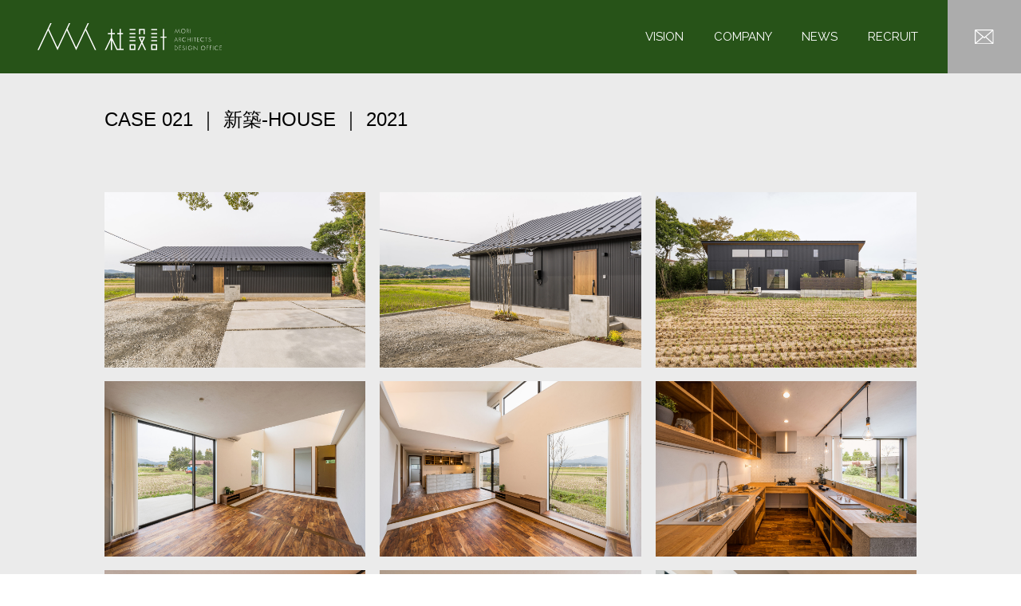

--- FILE ---
content_type: text/html; charset=UTF-8
request_url: https://mori-archi.jp/works/case21/
body_size: 9068
content:
<!DOCTYPE html>
<html lang="ja">

<head>
	<meta charset="UTF-8">
	<meta name="author" content="著者情報">
	<meta name="format-detection" content="telephone=no,address=no,email=no">
	<meta name="viewport" content="width=device-width,initial-scale=1.0">

	<link rel="canonical" href="https://mori-archi.jp/works/case21/"><meta property="fb:app_id" content=""><meta property="og:site_name" content="株式会社杜設計"><meta property="og:locale" content="ja_JP"><meta property="og:type" content="website"><meta property="og:title" content="CASE 021 &#8211; 株式会社杜設計"><meta property="og:image" content="https://mori-archi.jp/wp-content/uploads/2022/05/△トップ-10-scaled.jpg"><meta property="og:description" content="杜設計は杜の都・仙台を拠点に、設計事務所＆小さな工務店として、地域に根差して活動しています。"><meta property="og:url" content="https://mori-archi.jp/works/case21/"><meta name="description" content="杜設計は杜の都・仙台を拠点に、設計事務所＆小さな工務店として、地域に根差して活動しています。">
	<link rel="icon" type="image/x-icon" href="https://mori-archi.jp/wp-content/themes/mori/img/favicon.ico">

	<link href="https://fonts.googleapis.com/css2?family=Raleway:wght@400;700&display=swap" rel="stylesheet">
	<link rel="stylesheet" href="https://mori-archi.jp/wp-content/themes/mori/css/reset.css">
	<link rel="stylesheet" href="https://mori-archi.jp/wp-content/themes/mori/css/common.css">
	<link rel="stylesheet" href="https://mori-archi.jp/wp-content/themes/mori/css/common_sp.css">
			<link rel="stylesheet" href="https://mori-archi.jp/wp-content/themes/mori/css/works.css">
		<link rel="stylesheet" href="https://mori-archi.jp/wp-content/themes/mori/css/works_sp.css">
		<title>CASE 021 &#8211; 株式会社杜設計</title>
<meta name='robots' content='max-image-preview:large' />
<link rel='dns-prefetch' href='//challenges.cloudflare.com' />
<link rel='dns-prefetch' href='//www.googletagmanager.com' />
<link rel="alternate" title="oEmbed (JSON)" type="application/json+oembed" href="https://mori-archi.jp/wp-json/oembed/1.0/embed?url=https%3A%2F%2Fmori-archi.jp%2Fworks%2Fcase21%2F" />
<link rel="alternate" title="oEmbed (XML)" type="text/xml+oembed" href="https://mori-archi.jp/wp-json/oembed/1.0/embed?url=https%3A%2F%2Fmori-archi.jp%2Fworks%2Fcase21%2F&#038;format=xml" />
<style id='wp-img-auto-sizes-contain-inline-css' type='text/css'>
img:is([sizes=auto i],[sizes^="auto," i]){contain-intrinsic-size:3000px 1500px}
/*# sourceURL=wp-img-auto-sizes-contain-inline-css */
</style>
<style id='wp-emoji-styles-inline-css' type='text/css'>

	img.wp-smiley, img.emoji {
		display: inline !important;
		border: none !important;
		box-shadow: none !important;
		height: 1em !important;
		width: 1em !important;
		margin: 0 0.07em !important;
		vertical-align: -0.1em !important;
		background: none !important;
		padding: 0 !important;
	}
/*# sourceURL=wp-emoji-styles-inline-css */
</style>
<style id='wp-block-library-inline-css' type='text/css'>
:root{--wp-block-synced-color:#7a00df;--wp-block-synced-color--rgb:122,0,223;--wp-bound-block-color:var(--wp-block-synced-color);--wp-editor-canvas-background:#ddd;--wp-admin-theme-color:#007cba;--wp-admin-theme-color--rgb:0,124,186;--wp-admin-theme-color-darker-10:#006ba1;--wp-admin-theme-color-darker-10--rgb:0,107,160.5;--wp-admin-theme-color-darker-20:#005a87;--wp-admin-theme-color-darker-20--rgb:0,90,135;--wp-admin-border-width-focus:2px}@media (min-resolution:192dpi){:root{--wp-admin-border-width-focus:1.5px}}.wp-element-button{cursor:pointer}:root .has-very-light-gray-background-color{background-color:#eee}:root .has-very-dark-gray-background-color{background-color:#313131}:root .has-very-light-gray-color{color:#eee}:root .has-very-dark-gray-color{color:#313131}:root .has-vivid-green-cyan-to-vivid-cyan-blue-gradient-background{background:linear-gradient(135deg,#00d084,#0693e3)}:root .has-purple-crush-gradient-background{background:linear-gradient(135deg,#34e2e4,#4721fb 50%,#ab1dfe)}:root .has-hazy-dawn-gradient-background{background:linear-gradient(135deg,#faaca8,#dad0ec)}:root .has-subdued-olive-gradient-background{background:linear-gradient(135deg,#fafae1,#67a671)}:root .has-atomic-cream-gradient-background{background:linear-gradient(135deg,#fdd79a,#004a59)}:root .has-nightshade-gradient-background{background:linear-gradient(135deg,#330968,#31cdcf)}:root .has-midnight-gradient-background{background:linear-gradient(135deg,#020381,#2874fc)}:root{--wp--preset--font-size--normal:16px;--wp--preset--font-size--huge:42px}.has-regular-font-size{font-size:1em}.has-larger-font-size{font-size:2.625em}.has-normal-font-size{font-size:var(--wp--preset--font-size--normal)}.has-huge-font-size{font-size:var(--wp--preset--font-size--huge)}.has-text-align-center{text-align:center}.has-text-align-left{text-align:left}.has-text-align-right{text-align:right}.has-fit-text{white-space:nowrap!important}#end-resizable-editor-section{display:none}.aligncenter{clear:both}.items-justified-left{justify-content:flex-start}.items-justified-center{justify-content:center}.items-justified-right{justify-content:flex-end}.items-justified-space-between{justify-content:space-between}.screen-reader-text{border:0;clip-path:inset(50%);height:1px;margin:-1px;overflow:hidden;padding:0;position:absolute;width:1px;word-wrap:normal!important}.screen-reader-text:focus{background-color:#ddd;clip-path:none;color:#444;display:block;font-size:1em;height:auto;left:5px;line-height:normal;padding:15px 23px 14px;text-decoration:none;top:5px;width:auto;z-index:100000}html :where(.has-border-color){border-style:solid}html :where([style*=border-top-color]){border-top-style:solid}html :where([style*=border-right-color]){border-right-style:solid}html :where([style*=border-bottom-color]){border-bottom-style:solid}html :where([style*=border-left-color]){border-left-style:solid}html :where([style*=border-width]){border-style:solid}html :where([style*=border-top-width]){border-top-style:solid}html :where([style*=border-right-width]){border-right-style:solid}html :where([style*=border-bottom-width]){border-bottom-style:solid}html :where([style*=border-left-width]){border-left-style:solid}html :where(img[class*=wp-image-]){height:auto;max-width:100%}:where(figure){margin:0 0 1em}html :where(.is-position-sticky){--wp-admin--admin-bar--position-offset:var(--wp-admin--admin-bar--height,0px)}@media screen and (max-width:600px){html :where(.is-position-sticky){--wp-admin--admin-bar--position-offset:0px}}

/*# sourceURL=wp-block-library-inline-css */
</style><style id='global-styles-inline-css' type='text/css'>
:root{--wp--preset--aspect-ratio--square: 1;--wp--preset--aspect-ratio--4-3: 4/3;--wp--preset--aspect-ratio--3-4: 3/4;--wp--preset--aspect-ratio--3-2: 3/2;--wp--preset--aspect-ratio--2-3: 2/3;--wp--preset--aspect-ratio--16-9: 16/9;--wp--preset--aspect-ratio--9-16: 9/16;--wp--preset--color--black: #000000;--wp--preset--color--cyan-bluish-gray: #abb8c3;--wp--preset--color--white: #ffffff;--wp--preset--color--pale-pink: #f78da7;--wp--preset--color--vivid-red: #cf2e2e;--wp--preset--color--luminous-vivid-orange: #ff6900;--wp--preset--color--luminous-vivid-amber: #fcb900;--wp--preset--color--light-green-cyan: #7bdcb5;--wp--preset--color--vivid-green-cyan: #00d084;--wp--preset--color--pale-cyan-blue: #8ed1fc;--wp--preset--color--vivid-cyan-blue: #0693e3;--wp--preset--color--vivid-purple: #9b51e0;--wp--preset--gradient--vivid-cyan-blue-to-vivid-purple: linear-gradient(135deg,rgb(6,147,227) 0%,rgb(155,81,224) 100%);--wp--preset--gradient--light-green-cyan-to-vivid-green-cyan: linear-gradient(135deg,rgb(122,220,180) 0%,rgb(0,208,130) 100%);--wp--preset--gradient--luminous-vivid-amber-to-luminous-vivid-orange: linear-gradient(135deg,rgb(252,185,0) 0%,rgb(255,105,0) 100%);--wp--preset--gradient--luminous-vivid-orange-to-vivid-red: linear-gradient(135deg,rgb(255,105,0) 0%,rgb(207,46,46) 100%);--wp--preset--gradient--very-light-gray-to-cyan-bluish-gray: linear-gradient(135deg,rgb(238,238,238) 0%,rgb(169,184,195) 100%);--wp--preset--gradient--cool-to-warm-spectrum: linear-gradient(135deg,rgb(74,234,220) 0%,rgb(151,120,209) 20%,rgb(207,42,186) 40%,rgb(238,44,130) 60%,rgb(251,105,98) 80%,rgb(254,248,76) 100%);--wp--preset--gradient--blush-light-purple: linear-gradient(135deg,rgb(255,206,236) 0%,rgb(152,150,240) 100%);--wp--preset--gradient--blush-bordeaux: linear-gradient(135deg,rgb(254,205,165) 0%,rgb(254,45,45) 50%,rgb(107,0,62) 100%);--wp--preset--gradient--luminous-dusk: linear-gradient(135deg,rgb(255,203,112) 0%,rgb(199,81,192) 50%,rgb(65,88,208) 100%);--wp--preset--gradient--pale-ocean: linear-gradient(135deg,rgb(255,245,203) 0%,rgb(182,227,212) 50%,rgb(51,167,181) 100%);--wp--preset--gradient--electric-grass: linear-gradient(135deg,rgb(202,248,128) 0%,rgb(113,206,126) 100%);--wp--preset--gradient--midnight: linear-gradient(135deg,rgb(2,3,129) 0%,rgb(40,116,252) 100%);--wp--preset--font-size--small: 13px;--wp--preset--font-size--medium: 20px;--wp--preset--font-size--large: 36px;--wp--preset--font-size--x-large: 42px;--wp--preset--spacing--20: 0.44rem;--wp--preset--spacing--30: 0.67rem;--wp--preset--spacing--40: 1rem;--wp--preset--spacing--50: 1.5rem;--wp--preset--spacing--60: 2.25rem;--wp--preset--spacing--70: 3.38rem;--wp--preset--spacing--80: 5.06rem;--wp--preset--shadow--natural: 6px 6px 9px rgba(0, 0, 0, 0.2);--wp--preset--shadow--deep: 12px 12px 50px rgba(0, 0, 0, 0.4);--wp--preset--shadow--sharp: 6px 6px 0px rgba(0, 0, 0, 0.2);--wp--preset--shadow--outlined: 6px 6px 0px -3px rgb(255, 255, 255), 6px 6px rgb(0, 0, 0);--wp--preset--shadow--crisp: 6px 6px 0px rgb(0, 0, 0);}:where(.is-layout-flex){gap: 0.5em;}:where(.is-layout-grid){gap: 0.5em;}body .is-layout-flex{display: flex;}.is-layout-flex{flex-wrap: wrap;align-items: center;}.is-layout-flex > :is(*, div){margin: 0;}body .is-layout-grid{display: grid;}.is-layout-grid > :is(*, div){margin: 0;}:where(.wp-block-columns.is-layout-flex){gap: 2em;}:where(.wp-block-columns.is-layout-grid){gap: 2em;}:where(.wp-block-post-template.is-layout-flex){gap: 1.25em;}:where(.wp-block-post-template.is-layout-grid){gap: 1.25em;}.has-black-color{color: var(--wp--preset--color--black) !important;}.has-cyan-bluish-gray-color{color: var(--wp--preset--color--cyan-bluish-gray) !important;}.has-white-color{color: var(--wp--preset--color--white) !important;}.has-pale-pink-color{color: var(--wp--preset--color--pale-pink) !important;}.has-vivid-red-color{color: var(--wp--preset--color--vivid-red) !important;}.has-luminous-vivid-orange-color{color: var(--wp--preset--color--luminous-vivid-orange) !important;}.has-luminous-vivid-amber-color{color: var(--wp--preset--color--luminous-vivid-amber) !important;}.has-light-green-cyan-color{color: var(--wp--preset--color--light-green-cyan) !important;}.has-vivid-green-cyan-color{color: var(--wp--preset--color--vivid-green-cyan) !important;}.has-pale-cyan-blue-color{color: var(--wp--preset--color--pale-cyan-blue) !important;}.has-vivid-cyan-blue-color{color: var(--wp--preset--color--vivid-cyan-blue) !important;}.has-vivid-purple-color{color: var(--wp--preset--color--vivid-purple) !important;}.has-black-background-color{background-color: var(--wp--preset--color--black) !important;}.has-cyan-bluish-gray-background-color{background-color: var(--wp--preset--color--cyan-bluish-gray) !important;}.has-white-background-color{background-color: var(--wp--preset--color--white) !important;}.has-pale-pink-background-color{background-color: var(--wp--preset--color--pale-pink) !important;}.has-vivid-red-background-color{background-color: var(--wp--preset--color--vivid-red) !important;}.has-luminous-vivid-orange-background-color{background-color: var(--wp--preset--color--luminous-vivid-orange) !important;}.has-luminous-vivid-amber-background-color{background-color: var(--wp--preset--color--luminous-vivid-amber) !important;}.has-light-green-cyan-background-color{background-color: var(--wp--preset--color--light-green-cyan) !important;}.has-vivid-green-cyan-background-color{background-color: var(--wp--preset--color--vivid-green-cyan) !important;}.has-pale-cyan-blue-background-color{background-color: var(--wp--preset--color--pale-cyan-blue) !important;}.has-vivid-cyan-blue-background-color{background-color: var(--wp--preset--color--vivid-cyan-blue) !important;}.has-vivid-purple-background-color{background-color: var(--wp--preset--color--vivid-purple) !important;}.has-black-border-color{border-color: var(--wp--preset--color--black) !important;}.has-cyan-bluish-gray-border-color{border-color: var(--wp--preset--color--cyan-bluish-gray) !important;}.has-white-border-color{border-color: var(--wp--preset--color--white) !important;}.has-pale-pink-border-color{border-color: var(--wp--preset--color--pale-pink) !important;}.has-vivid-red-border-color{border-color: var(--wp--preset--color--vivid-red) !important;}.has-luminous-vivid-orange-border-color{border-color: var(--wp--preset--color--luminous-vivid-orange) !important;}.has-luminous-vivid-amber-border-color{border-color: var(--wp--preset--color--luminous-vivid-amber) !important;}.has-light-green-cyan-border-color{border-color: var(--wp--preset--color--light-green-cyan) !important;}.has-vivid-green-cyan-border-color{border-color: var(--wp--preset--color--vivid-green-cyan) !important;}.has-pale-cyan-blue-border-color{border-color: var(--wp--preset--color--pale-cyan-blue) !important;}.has-vivid-cyan-blue-border-color{border-color: var(--wp--preset--color--vivid-cyan-blue) !important;}.has-vivid-purple-border-color{border-color: var(--wp--preset--color--vivid-purple) !important;}.has-vivid-cyan-blue-to-vivid-purple-gradient-background{background: var(--wp--preset--gradient--vivid-cyan-blue-to-vivid-purple) !important;}.has-light-green-cyan-to-vivid-green-cyan-gradient-background{background: var(--wp--preset--gradient--light-green-cyan-to-vivid-green-cyan) !important;}.has-luminous-vivid-amber-to-luminous-vivid-orange-gradient-background{background: var(--wp--preset--gradient--luminous-vivid-amber-to-luminous-vivid-orange) !important;}.has-luminous-vivid-orange-to-vivid-red-gradient-background{background: var(--wp--preset--gradient--luminous-vivid-orange-to-vivid-red) !important;}.has-very-light-gray-to-cyan-bluish-gray-gradient-background{background: var(--wp--preset--gradient--very-light-gray-to-cyan-bluish-gray) !important;}.has-cool-to-warm-spectrum-gradient-background{background: var(--wp--preset--gradient--cool-to-warm-spectrum) !important;}.has-blush-light-purple-gradient-background{background: var(--wp--preset--gradient--blush-light-purple) !important;}.has-blush-bordeaux-gradient-background{background: var(--wp--preset--gradient--blush-bordeaux) !important;}.has-luminous-dusk-gradient-background{background: var(--wp--preset--gradient--luminous-dusk) !important;}.has-pale-ocean-gradient-background{background: var(--wp--preset--gradient--pale-ocean) !important;}.has-electric-grass-gradient-background{background: var(--wp--preset--gradient--electric-grass) !important;}.has-midnight-gradient-background{background: var(--wp--preset--gradient--midnight) !important;}.has-small-font-size{font-size: var(--wp--preset--font-size--small) !important;}.has-medium-font-size{font-size: var(--wp--preset--font-size--medium) !important;}.has-large-font-size{font-size: var(--wp--preset--font-size--large) !important;}.has-x-large-font-size{font-size: var(--wp--preset--font-size--x-large) !important;}
/*# sourceURL=global-styles-inline-css */
</style>

<style id='classic-theme-styles-inline-css' type='text/css'>
/*! This file is auto-generated */
.wp-block-button__link{color:#fff;background-color:#32373c;border-radius:9999px;box-shadow:none;text-decoration:none;padding:calc(.667em + 2px) calc(1.333em + 2px);font-size:1.125em}.wp-block-file__button{background:#32373c;color:#fff;text-decoration:none}
/*# sourceURL=/wp-includes/css/classic-themes.min.css */
</style>
<link rel='stylesheet' id='contact-form-7-css' href='https://mori-archi.jp/wp-content/plugins/contact-form-7/includes/css/styles.css?ver=6.1.4' type='text/css' media='all' />
<script type="text/javascript" src="https://mori-archi.jp/wp-content/plugins/contact-form-7-for-digima-v2/inc/js/cookie.js?ver=6.9" id="get_digima_beacon_from_cookie-js"></script>

<!-- Site Kit によって追加された Google タグ（gtag.js）スニペット -->
<!-- Google アナリティクス スニペット (Site Kit が追加) -->
<script type="text/javascript" src="https://www.googletagmanager.com/gtag/js?id=G-K3BY6MFEWQ" id="google_gtagjs-js" async></script>
<script type="text/javascript" id="google_gtagjs-js-after">
/* <![CDATA[ */
window.dataLayer = window.dataLayer || [];function gtag(){dataLayer.push(arguments);}
gtag("set","linker",{"domains":["mori-archi.jp"]});
gtag("js", new Date());
gtag("set", "developer_id.dZTNiMT", true);
gtag("config", "G-K3BY6MFEWQ");
//# sourceURL=google_gtagjs-js-after
/* ]]> */
</script>
<link rel="https://api.w.org/" href="https://mori-archi.jp/wp-json/" /><link rel="alternate" title="JSON" type="application/json" href="https://mori-archi.jp/wp-json/wp/v2/works/468" /><link rel="EditURI" type="application/rsd+xml" title="RSD" href="https://mori-archi.jp/xmlrpc.php?rsd" />
<meta name="generator" content="WordPress 6.9" />
<link rel="canonical" href="https://mori-archi.jp/works/case21/" />
<link rel='shortlink' href='https://mori-archi.jp/?p=468' />
<meta name="generator" content="Site Kit by Google 1.167.0" />
<!-- Google タグ マネージャー スニペット (Site Kit が追加) -->
<script type="text/javascript">
/* <![CDATA[ */

			( function( w, d, s, l, i ) {
				w[l] = w[l] || [];
				w[l].push( {'gtm.start': new Date().getTime(), event: 'gtm.js'} );
				var f = d.getElementsByTagName( s )[0],
					j = d.createElement( s ), dl = l != 'dataLayer' ? '&l=' + l : '';
				j.async = true;
				j.src = 'https://www.googletagmanager.com/gtm.js?id=' + i + dl;
				f.parentNode.insertBefore( j, f );
			} )( window, document, 'script', 'dataLayer', 'GTM-NQ36JWSN' );
			
/* ]]> */
</script>

<!-- (ここまで) Google タグ マネージャー スニペット (Site Kit が追加) -->
<link rel="icon" href="https://mori-archi.jp/wp-content/uploads/2022/05/cropped-A7300694-1-scaled-1-32x32.jpg" sizes="32x32" />
<link rel="icon" href="https://mori-archi.jp/wp-content/uploads/2022/05/cropped-A7300694-1-scaled-1-192x192.jpg" sizes="192x192" />
<link rel="apple-touch-icon" href="https://mori-archi.jp/wp-content/uploads/2022/05/cropped-A7300694-1-scaled-1-180x180.jpg" />
<meta name="msapplication-TileImage" content="https://mori-archi.jp/wp-content/uploads/2022/05/cropped-A7300694-1-scaled-1-270x270.jpg" />

</head>

<body class="works-template-default single single-works postid-468 wp-theme-mori works">
	<header>
				<div class="top_link_h1">
			<a href="https://mori-archi.jp/" class="top_link">杜設計</a>
		</div>
		<div class="sp menu_btn"></div>
		<nav class="header_link_box">
							<a href="https://mori-archi.jp/#t_ph" class="nav_item en">VISION</a>
				<a href="https://mori-archi.jp/#t_com" class="nav_item en">COMPANY</a>
				<a href="https://mori-archi.jp/news" class="nav_item en">NEWS</a>
				<a href="https://mori-archi.jp/recruit" class="nav_item en">RECRUIT</a>
				<a href="https://mori-archi.jp/#contact" class="header_contact_link"><img src="https://mori-archi.jp/wp-content/themes/mori/img/contact_logo.svg" alt="contact" class="header_contact_logo"></a>
					</nav>
	</header><main class="works_main">
	<section class="work_detail_sec">
		<h1 class="wroks_d_h1">
			CASE 021			｜ 新築-HOUSE										｜ 2021					</h1>
		<div class="wd_gallery_area">
			<div class="wd_tap_box">
				<div class="wd_close_btn"></div>
				<div class="wdt_gallery_p">
					<div class="wd_l_btn"></div>
					<div class="wdt_gallery">
						<div class="wdt_top_scroll">
																<div class="wd_tap_item">
										<div class="wd_tap_back" style="background-image:url(https://mori-archi.jp/wp-content/uploads/2022/05/ー-3-scaled.jpg);"></div>
									</div>
																<div class="wd_tap_item">
										<div class="wd_tap_back" style="background-image:url(https://mori-archi.jp/wp-content/uploads/2022/05/A7309208-1-scaled.jpg);"></div>
									</div>
																<div class="wd_tap_item">
										<div class="wd_tap_back" style="background-image:url(https://mori-archi.jp/wp-content/uploads/2022/05/A7309232-2-scaled.jpg);"></div>
									</div>
																<div class="wd_tap_item">
										<div class="wd_tap_back" style="background-image:url(https://mori-archi.jp/wp-content/uploads/2022/05/A7309091-scaled.jpg);"></div>
									</div>
																<div class="wd_tap_item">
										<div class="wd_tap_back" style="background-image:url(https://mori-archi.jp/wp-content/uploads/2022/05/△トップ-10-scaled.jpg);"></div>
									</div>
																<div class="wd_tap_item">
										<div class="wd_tap_back" style="background-image:url(https://mori-archi.jp/wp-content/uploads/2022/05/A7309031-1-scaled.jpg);"></div>
									</div>
																<div class="wd_tap_item">
										<div class="wd_tap_back" style="background-image:url(https://mori-archi.jp/wp-content/uploads/2022/05/A7309295-1-scaled.jpg);"></div>
									</div>
																<div class="wd_tap_item">
										<div class="wd_tap_back" style="background-image:url(https://mori-archi.jp/wp-content/uploads/2022/05/A7309100-1-scaled.jpg);"></div>
									</div>
																<div class="wd_tap_item">
										<div class="wd_tap_back" style="background-image:url(https://mori-archi.jp/wp-content/uploads/2022/05/A7309136-scaled.jpg);"></div>
									</div>
																<div class="wd_tap_item">
										<div class="wd_tap_back" style="background-image:url(https://mori-archi.jp/wp-content/uploads/2022/05/A7309298-scaled.jpg);"></div>
									</div>
													</div>
					</div>
					<div class="wd_r_btn"></div>
					<div class="wdt_gallery_item">
						<div class="wdt_gallery_scroll">
																							<div data-src="https://mori-archi.jp/wp-content/uploads/2022/05/ー-3-scaled.jpg" class="wdt_item" style="background-image:url(https://mori-archi.jp/wp-content/uploads/2022/05/ー-3-scaled.jpg);" data-num="0"></div>
																<div data-src="https://mori-archi.jp/wp-content/uploads/2022/05/A7309208-1-scaled.jpg" class="wdt_item" style="background-image:url(https://mori-archi.jp/wp-content/uploads/2022/05/A7309208-1-scaled.jpg);" data-num="1"></div>
																<div data-src="https://mori-archi.jp/wp-content/uploads/2022/05/A7309232-2-scaled.jpg" class="wdt_item" style="background-image:url(https://mori-archi.jp/wp-content/uploads/2022/05/A7309232-2-scaled.jpg);" data-num="2"></div>
																<div data-src="https://mori-archi.jp/wp-content/uploads/2022/05/A7309091-scaled.jpg" class="wdt_item" style="background-image:url(https://mori-archi.jp/wp-content/uploads/2022/05/A7309091-scaled.jpg);" data-num="3"></div>
																<div data-src="https://mori-archi.jp/wp-content/uploads/2022/05/△トップ-10-scaled.jpg" class="wdt_item" style="background-image:url(https://mori-archi.jp/wp-content/uploads/2022/05/△トップ-10-scaled.jpg);" data-num="4"></div>
																<div data-src="https://mori-archi.jp/wp-content/uploads/2022/05/A7309031-1-scaled.jpg" class="wdt_item" style="background-image:url(https://mori-archi.jp/wp-content/uploads/2022/05/A7309031-1-scaled.jpg);" data-num="5"></div>
																<div data-src="https://mori-archi.jp/wp-content/uploads/2022/05/A7309295-1-scaled.jpg" class="wdt_item" style="background-image:url(https://mori-archi.jp/wp-content/uploads/2022/05/A7309295-1-scaled.jpg);" data-num="6"></div>
																<div data-src="https://mori-archi.jp/wp-content/uploads/2022/05/A7309100-1-scaled.jpg" class="wdt_item" style="background-image:url(https://mori-archi.jp/wp-content/uploads/2022/05/A7309100-1-scaled.jpg);" data-num="7"></div>
																<div data-src="https://mori-archi.jp/wp-content/uploads/2022/05/A7309136-scaled.jpg" class="wdt_item" style="background-image:url(https://mori-archi.jp/wp-content/uploads/2022/05/A7309136-scaled.jpg);" data-num="8"></div>
																<div data-src="https://mori-archi.jp/wp-content/uploads/2022/05/A7309298-scaled.jpg" class="wdt_item" style="background-image:url(https://mori-archi.jp/wp-content/uploads/2022/05/A7309298-scaled.jpg);" data-num="9"></div>
													</div>
					</div>
				</div>
			</div>
							<div class="wd_item_box">
										
												<div data-src="https://mori-archi.jp/wp-content/uploads/2022/05/ー-3-scaled.jpg" data-y="0" class="wd_img_item yoko l1" data-num="0" style="top:0px;">
							<div class="wd_back_img" style="background-image:url(https://mori-archi.jp/wp-content/uploads/2022/05/ー-3-scaled.jpg);"></div>
						</div>
					
												<div data-src="https://mori-archi.jp/wp-content/uploads/2022/05/A7309208-1-scaled.jpg" data-y="0" class="wd_img_item yoko l2" data-num="1" style="top:0px;">
							<div class="wd_back_img" style="background-image:url(https://mori-archi.jp/wp-content/uploads/2022/05/A7309208-1-scaled.jpg);"></div>
						</div>
					
												<div data-src="https://mori-archi.jp/wp-content/uploads/2022/05/A7309232-2-scaled.jpg" data-y="0" class="wd_img_item yoko l3" data-num="2" style="top:0px;">
							<div class="wd_back_img" style="background-image:url(https://mori-archi.jp/wp-content/uploads/2022/05/A7309232-2-scaled.jpg);"></div>
						</div>
					
												<div data-src="https://mori-archi.jp/wp-content/uploads/2022/05/A7309091-scaled.jpg" data-y="253" class="wd_img_item yoko l1" data-num="3" style="top:253px;">
							<div class="wd_back_img" style="background-image:url(https://mori-archi.jp/wp-content/uploads/2022/05/A7309091-scaled.jpg);"></div>
						</div>
					
												<div data-src="https://mori-archi.jp/wp-content/uploads/2022/05/△トップ-10-scaled.jpg" data-y="253" class="wd_img_item yoko l2" data-num="4" style="top:253px;">
							<div class="wd_back_img" style="background-image:url(https://mori-archi.jp/wp-content/uploads/2022/05/△トップ-10-scaled.jpg);"></div>
						</div>
					
												<div data-src="https://mori-archi.jp/wp-content/uploads/2022/05/A7309031-1-scaled.jpg" data-y="253" class="wd_img_item yoko l3" data-num="5" style="top:253px;">
							<div class="wd_back_img" style="background-image:url(https://mori-archi.jp/wp-content/uploads/2022/05/A7309031-1-scaled.jpg);"></div>
						</div>
					
												<div data-src="https://mori-archi.jp/wp-content/uploads/2022/05/A7309295-1-scaled.jpg" data-y="506" class="wd_img_item yoko l1" data-num="6" style="top:506px;">
							<div class="wd_back_img" style="background-image:url(https://mori-archi.jp/wp-content/uploads/2022/05/A7309295-1-scaled.jpg);"></div>
						</div>
					
												<div data-src="https://mori-archi.jp/wp-content/uploads/2022/05/A7309100-1-scaled.jpg" data-y="506" class="wd_img_item tate l2" data-num="7" style="top:506px;">
							<div class="wd_back_img" style="background-image:url(https://mori-archi.jp/wp-content/uploads/2022/05/A7309100-1-scaled.jpg);"></div>
						</div>
					
												<div data-src="https://mori-archi.jp/wp-content/uploads/2022/05/A7309136-scaled.jpg" data-y="506" class="wd_img_item tate l3" data-num="8" style="top:506px;">
							<div class="wd_back_img" style="background-image:url(https://mori-archi.jp/wp-content/uploads/2022/05/A7309136-scaled.jpg);"></div>
						</div>
					
												<div data-src="https://mori-archi.jp/wp-content/uploads/2022/05/A7309298-scaled.jpg" data-y="759" class="wd_img_item yoko l1" data-num="9" style="top:759px;">
							<div class="wd_back_img" style="background-image:url(https://mori-archi.jp/wp-content/uploads/2022/05/A7309298-scaled.jpg);"></div>
						</div>
									</div>
				<div class="wd_item_box_height" data-h="1048"></div>
					</div>
		<a href="https://mori-archi.jp/" class="back_top_btn en ani_btn">
			<span>BACK TO TOPPAGE</span>
			<svg min-width="280" min-height="70" viewBox="0 0 280 70" xmlns="http://www.w3.org/2000/svg">
				<rect x='0' y='0' fill='none' width='280' height='70' />
			</svg>
		</a>
	</section>
</main>
<footer>
    <div class="footer_other_link">
        <a href="https://morihouse.jp" class="mori_house hover_effect">
            <img src="https://mori-archi.jp/wp-content/themes/mori/img/house_logo.svg" alt="杜ハウス" class="house_logo">
        </a>
        <!-- <a href="https://igoone.jp/shop/good-stuff" class="good_stuff  hover_effect">
            <img src="https://mori-archi.jp/wp-content/themes/mori/img/stuff_logo.svg" alt="goodstuff" class="stuff_logo">
        </a> -->
    </div>
    <div class="footer_link_h1">
        <a href="https://mori-archi.jp/" class="footer_link">
            <img src="https://mori-archi.jp/wp-content/themes/mori/img/footer_logo.svg" alt="杜設計" class="footer_logo">
        </a>
    </div>
    <div class="footer_company_name">株式会社 杜設計</div>
    <div class="footer_company_info">
        〒984-0001 仙台市若林区鶴代町3-15<br class="sp">CO_BA 2F
        <br>TEL 022-725-8630
    </div>
    <div class="copyright">
        Copyright © MORI ARCHITECTS DESIGN OFFICE. All rights reserved.
    </div>
</footer>
<script type="speculationrules">
{"prefetch":[{"source":"document","where":{"and":[{"href_matches":"/*"},{"not":{"href_matches":["/wp-*.php","/wp-admin/*","/wp-content/uploads/*","/wp-content/*","/wp-content/plugins/*","/wp-content/themes/mori/*","/*\\?(.+)"]}},{"not":{"selector_matches":"a[rel~=\"nofollow\"]"}},{"not":{"selector_matches":".no-prefetch, .no-prefetch a"}}]},"eagerness":"conservative"}]}
</script>
<!-- User Heat Tag -->
<script type="text/javascript">
(function(add, cla){window['UserHeatTag']=cla;window[cla]=window[cla]||function(){(window[cla].q=window[cla].q||[]).push(arguments)},window[cla].l=1*new Date();var ul=document.createElement('script');var tag = document.getElementsByTagName('script')[0];ul.async=1;ul.src=add;tag.parentNode.insertBefore(ul,tag);})('//uh.nakanohito.jp/uhj2/uh.js', '_uhtracker');_uhtracker({id:'uhCgj7KuK9'});
</script>
<!-- End User Heat Tag -->		<!-- Google タグ マネージャー (noscript) スニペット (Site Kit が追加) -->
		<noscript>
			<iframe src="https://www.googletagmanager.com/ns.html?id=GTM-NQ36JWSN" height="0" width="0" style="display:none;visibility:hidden"></iframe>
		</noscript>
		<!-- (ここまで) Google タグ マネージャー (noscript) スニペット (Site Kit が追加) -->
		<script type="text/javascript" src="https://mori-archi.jp/wp-includes/js/dist/hooks.min.js?ver=dd5603f07f9220ed27f1" id="wp-hooks-js"></script>
<script type="text/javascript" src="https://mori-archi.jp/wp-includes/js/dist/i18n.min.js?ver=c26c3dc7bed366793375" id="wp-i18n-js"></script>
<script type="text/javascript" id="wp-i18n-js-after">
/* <![CDATA[ */
wp.i18n.setLocaleData( { 'text direction\u0004ltr': [ 'ltr' ] } );
//# sourceURL=wp-i18n-js-after
/* ]]> */
</script>
<script type="text/javascript" src="https://mori-archi.jp/wp-content/plugins/contact-form-7/includes/swv/js/index.js?ver=6.1.4" id="swv-js"></script>
<script type="text/javascript" id="contact-form-7-js-translations">
/* <![CDATA[ */
( function( domain, translations ) {
	var localeData = translations.locale_data[ domain ] || translations.locale_data.messages;
	localeData[""].domain = domain;
	wp.i18n.setLocaleData( localeData, domain );
} )( "contact-form-7", {"translation-revision-date":"2025-11-30 08:12:23+0000","generator":"GlotPress\/4.0.3","domain":"messages","locale_data":{"messages":{"":{"domain":"messages","plural-forms":"nplurals=1; plural=0;","lang":"ja_JP"},"This contact form is placed in the wrong place.":["\u3053\u306e\u30b3\u30f3\u30bf\u30af\u30c8\u30d5\u30a9\u30fc\u30e0\u306f\u9593\u9055\u3063\u305f\u4f4d\u7f6e\u306b\u7f6e\u304b\u308c\u3066\u3044\u307e\u3059\u3002"],"Error:":["\u30a8\u30e9\u30fc:"]}},"comment":{"reference":"includes\/js\/index.js"}} );
//# sourceURL=contact-form-7-js-translations
/* ]]> */
</script>
<script type="text/javascript" id="contact-form-7-js-before">
/* <![CDATA[ */
var wpcf7 = {
    "api": {
        "root": "https:\/\/mori-archi.jp\/wp-json\/",
        "namespace": "contact-form-7\/v1"
    }
};
//# sourceURL=contact-form-7-js-before
/* ]]> */
</script>
<script type="text/javascript" src="https://mori-archi.jp/wp-content/plugins/contact-form-7/includes/js/index.js?ver=6.1.4" id="contact-form-7-js"></script>
<script type="text/javascript" src="https://challenges.cloudflare.com/turnstile/v0/api.js" id="cloudflare-turnstile-js" data-wp-strategy="async"></script>
<script type="text/javascript" id="cloudflare-turnstile-js-after">
/* <![CDATA[ */
document.addEventListener( 'wpcf7submit', e => turnstile.reset() );
//# sourceURL=cloudflare-turnstile-js-after
/* ]]> */
</script>
<script id="wp-emoji-settings" type="application/json">
{"baseUrl":"https://s.w.org/images/core/emoji/17.0.2/72x72/","ext":".png","svgUrl":"https://s.w.org/images/core/emoji/17.0.2/svg/","svgExt":".svg","source":{"concatemoji":"https://mori-archi.jp/wp-includes/js/wp-emoji-release.min.js?ver=6.9"}}
</script>
<script type="module">
/* <![CDATA[ */
/*! This file is auto-generated */
const a=JSON.parse(document.getElementById("wp-emoji-settings").textContent),o=(window._wpemojiSettings=a,"wpEmojiSettingsSupports"),s=["flag","emoji"];function i(e){try{var t={supportTests:e,timestamp:(new Date).valueOf()};sessionStorage.setItem(o,JSON.stringify(t))}catch(e){}}function c(e,t,n){e.clearRect(0,0,e.canvas.width,e.canvas.height),e.fillText(t,0,0);t=new Uint32Array(e.getImageData(0,0,e.canvas.width,e.canvas.height).data);e.clearRect(0,0,e.canvas.width,e.canvas.height),e.fillText(n,0,0);const a=new Uint32Array(e.getImageData(0,0,e.canvas.width,e.canvas.height).data);return t.every((e,t)=>e===a[t])}function p(e,t){e.clearRect(0,0,e.canvas.width,e.canvas.height),e.fillText(t,0,0);var n=e.getImageData(16,16,1,1);for(let e=0;e<n.data.length;e++)if(0!==n.data[e])return!1;return!0}function u(e,t,n,a){switch(t){case"flag":return n(e,"\ud83c\udff3\ufe0f\u200d\u26a7\ufe0f","\ud83c\udff3\ufe0f\u200b\u26a7\ufe0f")?!1:!n(e,"\ud83c\udde8\ud83c\uddf6","\ud83c\udde8\u200b\ud83c\uddf6")&&!n(e,"\ud83c\udff4\udb40\udc67\udb40\udc62\udb40\udc65\udb40\udc6e\udb40\udc67\udb40\udc7f","\ud83c\udff4\u200b\udb40\udc67\u200b\udb40\udc62\u200b\udb40\udc65\u200b\udb40\udc6e\u200b\udb40\udc67\u200b\udb40\udc7f");case"emoji":return!a(e,"\ud83e\u1fac8")}return!1}function f(e,t,n,a){let r;const o=(r="undefined"!=typeof WorkerGlobalScope&&self instanceof WorkerGlobalScope?new OffscreenCanvas(300,150):document.createElement("canvas")).getContext("2d",{willReadFrequently:!0}),s=(o.textBaseline="top",o.font="600 32px Arial",{});return e.forEach(e=>{s[e]=t(o,e,n,a)}),s}function r(e){var t=document.createElement("script");t.src=e,t.defer=!0,document.head.appendChild(t)}a.supports={everything:!0,everythingExceptFlag:!0},new Promise(t=>{let n=function(){try{var e=JSON.parse(sessionStorage.getItem(o));if("object"==typeof e&&"number"==typeof e.timestamp&&(new Date).valueOf()<e.timestamp+604800&&"object"==typeof e.supportTests)return e.supportTests}catch(e){}return null}();if(!n){if("undefined"!=typeof Worker&&"undefined"!=typeof OffscreenCanvas&&"undefined"!=typeof URL&&URL.createObjectURL&&"undefined"!=typeof Blob)try{var e="postMessage("+f.toString()+"("+[JSON.stringify(s),u.toString(),c.toString(),p.toString()].join(",")+"));",a=new Blob([e],{type:"text/javascript"});const r=new Worker(URL.createObjectURL(a),{name:"wpTestEmojiSupports"});return void(r.onmessage=e=>{i(n=e.data),r.terminate(),t(n)})}catch(e){}i(n=f(s,u,c,p))}t(n)}).then(e=>{for(const n in e)a.supports[n]=e[n],a.supports.everything=a.supports.everything&&a.supports[n],"flag"!==n&&(a.supports.everythingExceptFlag=a.supports.everythingExceptFlag&&a.supports[n]);var t;a.supports.everythingExceptFlag=a.supports.everythingExceptFlag&&!a.supports.flag,a.supports.everything||((t=a.source||{}).concatemoji?r(t.concatemoji):t.wpemoji&&t.twemoji&&(r(t.twemoji),r(t.wpemoji)))});
//# sourceURL=https://mori-archi.jp/wp-includes/js/wp-emoji-loader.min.js
/* ]]> */
</script>

</body>
<script src="https://mori-archi.jp/wp-content/themes/mori/js/jquery-3.3.1.min.js"></script>
<script>
    var ajax_url = "https://mori-archi.jp/wp-admin/admin-ajax.php";
    var thanks_url = "https://mori-archi.jp/thanks/";
</script>
<script src="https://mori-archi.jp/wp-content/themes/mori/js/index.js"></script>

</html>

--- FILE ---
content_type: text/css
request_url: https://mori-archi.jp/wp-content/themes/mori/css/common.css
body_size: 3819
content:
html,
body {
    width: 100%;
    margin: 0;
    font-size: 14px;
    font-family: "Shuei KakuGo Gin M", YuGothic, "Yu Gothic", 游ゴシック, 游ゴシック体, "ヒラギノ角ゴ Pro W3", "Hiragino Kaku Gothic Pro", メイリオ, Meiryo, Osaka, sans-serif;
    height: 100%;
}

.en {
    font-family: 'Raleway';
}

p {
    line-height: 1.8;
}

.sp {
    display: none;
}

.sp_inline {
    display: none;
}

.msp {
    display: none;
}

.clearfix:after {
    clear: both;
    display: block;
    content: "";
}

.left {
    float: left;
}

.right {
    float: right;
}

a.link {
    text-decoration: none;
    color: #000;
    width: 100%;
    height: 100%;
    display: block;
}

body.open {
    overflow: hidden;
}

/** header **/

header {
    display: flex;
    background-color: #275318;
    justify-content: space-between;
    align-items: center;
    width: 100%;
    position: fixed;
    z-index: 1;
}

.header_logo {
    width: 252px;
}

.top_link_h1 {
    margin-left: 50px;
    width: 252px;
    height: 37px;
    background: transparent url(../img/header_logo.svg) left bottom no-repeat;
    background-size: contain;
}

.top_link_h1 a {
    height: 100%;
    text-indent: 100%;
    white-space: nowrap;
    overflow: hidden;
}

.header_link_box {
    display: flex;
    align-items: center;
}

.header_contact_link {
    display: flex;
    width: 98px;
    height: 98px;
    background-color: #ACACAC;
}

.header_contact_logo {
    width: 26px;
    margin: auto;
}

.top_link {
    display: block;
}

.nav_item {
    text-decoration: none;
    color: #FFFFFF;
    font-size: 16px;
    margin-right: 40px;
}


/** header_end **/

main {
    background-color: #EBEBEB;
    padding-bottom: 150px;
}

.top_main {
    padding: 120px 0 100px;
}

.back_top_btn {
    display: block;
    margin: auto;
    text-align: center;
    text-decoration: none;
    box-sizing: border-box;
    color: #000000;
    width: 280px;
    padding: 26px 0;
    font-size: 16px;
    position: relative;
}

.en_title {
    font-family: 'Raleway';
    font-size: 30px;
    margin-bottom: 100px;
    display: flex;
    align-items: center;
}

.en_title_span {
    font-size: 16px;
    padding-left: 22px;
    margin-left: 20px;
    position: relative;
}

.en_title_span:before {
    content: "";
    position: absolute;
    top: 0;
    bottom: 0;
    margin: auto;
    left: 0;
    border-left: 1px solid #000000;
    height: 26px;
}

.more_btn_p {
    width: 280px;
    height: 68px;
    font-size: 16px;
    display: flex;
    align-items: center;
    justify-content: center;
    margin: auto;
    color: #000000;
    cursor: pointer;
    text-decoration: none;
    position: relative;
}

.more_btn_p span {
    padding-right: 20px;
    position: relative;
}

.more_btn_p span:before,
.more_btn_p span:after {
    content: "";
    width: 10px;
    border-bottom: 1px solid #000000;
    position: absolute;
    top: 6.5px;
    right: 0;
    border-radius: 6px;
}

.more_btn_p span:after {
    transform: rotate(90deg);
}

/* Buton */

.ani_btn svg {
    width: 100%;
    height: 100%;
    position: absolute;
    top: 0;
    left: 0;
}

.ani_btn svg rect {
    width: 100%;
    height: 100%;
    fill: none;
    stroke: #000000;
    stroke-width: 1;
}

.ani_btn:hover svg rect,
.ani_btn:hover svg path,
.ani_btn:hover svg polyline {
    stroke: #000000;
}

.hover_effect {
    transition: 0.3s;
}

.hover_effect:hover {
    opacity: 0.75;
}


/* Basic Box */
.ani_btn svg rect {
    stroke-dasharray: 836px, 0;
    -webkit-transition: all 0.6s ease-in-out;
    -moz-transition: all 0.6s ease-in-out;
    -ms-transition: all 0.6s ease-in-out;
    -o-transition: all 0.6s ease-in-out;
}

.ani_btn:hover svg rect {
    stroke-width: 3;
    stroke-dasharray: 90px, 452px;
    stroke-dashoffset: 100px;
    -webkit-transition: all 0.6s ease-in-out;
    -moz-transition: all 0.6s ease-in-out;
    -ms-transition: all 0.6s ease-in-out;
    -o-transition: all 0.6s ease-in-out;
}


/** news **/

.t_news_fbox {
    display: flex;
    align-items: flex-start;
}

.t_news_fbox .en_title {
    margin: 0;
}

.t_news_fbox:first-child {
    margin-bottom: 100px;
    justify-content: space-between;
    align-items: center;
}

.t_news_fbox:nth-child(2) {
    justify-content: space-between;
    flex-wrap: wrap;
    row-gap: 50px;
}

.news_all_link {
    width: 102px;
    padding: 10px;
    box-sizing: border-box;
    position: relative;
    color: #000000;
    text-decoration: none;
}

.news_all_link:before {
    content: "";
    position: absolute;
    width: 6px;
    height: 6px;
    border-right: 1px solid #000000;
    border-top: 1px solid #000000;
    right: 10px;
    top: 0;
    bottom: 0;
    margin: auto;
    transform: rotate(45deg);
}

.news_all_link.ani_btn svg rect {
    stroke-dasharray: 376px, 0;
}

.news_all_link.ani_btn:hover svg rect {
    stroke-dasharray: 90px, 190px;
    stroke-dashoffset: 138px;
}

.news_item_box {
    width: calc(330 / 1097 * 100%);
    max-width: 330px;
}

.news_item_img {
    width: 100%;
    margin-bottom: 30px;
    background-image: url('../img/news/news_1.png');
    background-position: center center;
    background-repeat: no-repeat;
    background-size: cover;
    position: relative;
}

.news_item_img::before {
    content: "";
    display: block;
    padding-top: calc(200 / 320 * 100%);
}

.news_item_link {
    text-decoration: none;
}

.news_day_info {
    position: absolute;
    bottom: -10px;
    right: -10px;
    width: 61px;
    padding: 5px 10px 7px;
    background-color: #000000;
    box-sizing: border-box;
}

.news_year {
    color: #ffffff;
    font-size: 12px;
    text-align: center;
    line-height: 1.2;
}

.news_md {
    display: flex;
    justify-content: space-between;
    width: 100%;
    height: 35px;
    position: relative;
}

.news_md:before {
    content: "";
    position: absolute;
    height: 32px;
    border-left: 1px solid #ffffff;
    transform: rotate(45deg);
    right: 18px;
    top: 2px;
}

.news_month {
    align-items: flex-start;
}

.news_md span {
    color: #ffffff;
    font-size: 18px;
    line-height: 1.2;
    display: flex;
}

.news_day {
    position: relative;
    align-items: flex-end;
}

.news_title {
    font-size: 14px;
    line-height: 1.35;
    color: #000000;
}

/** news_end **/


/** contact_sec **/


.t_contact_sec {
    width: 1087px;
    margin: auto;
}

.tc_radio_box {
    display: flex;
    justify-content: space-between;
    width: 1028px;
    align-items: center;
    margin-bottom: 40px;
}

/* CF7フォームのmwform-radio-fieldのスタイル調整 */
.wpcf7-form .tc_radio_box .mwform-radio-field {
    margin-bottom: 0;
}

.mwform-tel-field input {
    width: 31.5%;
}

.contact_type input {
    display: none;
}

.contact_type {
    padding-left: 33px;
    position: relative;
    font-size: 16px;
    line-height: 1.75;
    cursor: pointer;
}

.contact_type:before {
    content: "";
    position: absolute;
    top: 0;
    bottom: 0;
    left: 0;
    margin: auto;
    width: 22px;
    height: 22px;
    border: 1px solid #000000;
    border-radius: 50%;
    background-color: #ffffff;
}

.contact_type.checked:after {
    content: "";
    position: absolute;
    top: 0;
    bottom: 0;
    left: 5px;
    margin: auto;
    width: 14px;
    height: 14px;
    background-color: #000000;
    border-radius: 50%;
}

.tc_your_info {
    width: 533px;
}

.tc_form_fbox {
    display: flex;
    justify-content: space-between;
    flex-wrap: wrap;
    margin-bottom: 27px;
}

.tc_text_form,
.tc_title_form,
.tc_detail_text {
    width: 100%;
    font-size: 15px;
    border: none;
    padding: 14px;
    box-sizing: border-box;
}

.tcy_info_title,
.tc_detail,
.tc_title {
    font-size: 14px;
    line-height: 2;
    margin-bottom: 12px;
}

.tc_your_info:nth-child(n+3) {
    margin-top: 27px;
}

.tc_box .cby_info_text {
    margin-bottom: 27px;
}

.tc_detail_text {
    height: 280px;
}

.tc_box {
    margin-bottom: 100px;
}

.top_sub_btn input {
    display: none;
}

.top_sub_btn {
    display: block;
    width: 280px;
    font-size: 16px;
    line-height: 1.75;
    margin: auto;
    padding: 20px 80px 20px 88px;
    box-sizing: border-box;
    position: relative;
    border: 1px solid #000000;
    cursor: pointer;
    background: none;
    text-align: left;
}

.top_sub_btn:before {
    content: "";
    position: absolute;
    width: 6px;
    height: 6px;
    border-right: 1px solid #000000;
    border-top: 1px solid #000000;
    right: 80px;
    top: 0;
    bottom: 0;
    margin: auto;
    transform: rotate(45deg);
}


.contact_main {
    padding-top: 198px;
}

.contact_sec {
    width: 1087px;
    margin: auto;
}

.req:before {
    content: "*";
    color: #FF0000;
    position: absolute;
    right: 0;
    font-size: 16px;
}

.req {
    position: relative;
    display: inline-block;
    padding-right: 12px;
}

.mw_wp_form .cby_info_text .error {
    line-height: 1.4;
    margin-top: 6px;
    font-size: 14px;
}

/* CF7フォーム用のスタイル調整 - 元のCSSをそのまま使用 */
.wpcf7-form .tc_radio_box {
    /* 元のCSSが適用される（横並び、justify-content: space-between） */
}

/* CF7が自動生成するpタグのスタイルをリセット */
.wpcf7-form .tc_radio_box p {
    margin: 0 !important;
    padding: 0 !important;
}

/* brタグを非表示にする */
.wpcf7-form .tc_radio_box br {
    display: none !important;
}

/* お問い合わせ内容を全幅にする */
.wpcf7-form .tc_form_fbox .tc_your_info:has(.tc_detail),
.wpcf7-form .tc_form_fbox .tc_your_info:nth-child(5) {
    width: 100%;
}

.wpcf7-form .cby_info_text .error {
    line-height: 1.4;
    margin-top: 6px;
    font-size: 14px;
}


/** contact_end **/


/** footer **/

footer {
    background-color: #EBEBEB;
    padding-bottom: 50px;
}

.footer_other_link {
    display: flex;
    margin-bottom: 150px;
}

.footer_other_link a {
    flex: 1;
}

.mori_house {
    background-color: #000000;
    display: block;
    /* width: 50%; */
    padding: 73px 0;
}

.house_logo {
    display: block;
    width: 121px;
    margin: auto;
}

.good_stuff {
    background-color: #ffffff;
    display: block;
    /* width: 50%; */
    padding: 78px 0;
}

.stuff_logo {
    display: block;
    width: 181px;
    margin: auto;
}

.footer_link_h1 {
    text-align: center;
    margin-bottom: 50px;
}

.footer_logo {
    width: 120px;
}

.footer_company_name {
    text-align: center;
    font-size: 16px;
    line-height: 1.35;
    margin-bottom: 15px;
}

.footer_company_info {
    text-align: center;
    font-size: 14px;
    line-height: 1.35;
    margin-bottom: 30px;
}

.copyright {
    text-align: center;
    font-size: 14px;
    line-height: 1.7;
    font-family: 'Raleway';
}

.privacy {
    margin: 30px auto 0;
    text-align: center;
}

.privacy a {
    color: inherit;
}

.cf-turnstile {
    margin: 0 auto 30px !important;
    width: max-content;
    text-align: center;
}

/* 小型デバイス(タブレット、1366px 以下) */
@media (max-width: 1366px) {

    html,
    body {
        font-size: 1.025vw;
    }

    /** header **/

    .header_logo {
        width: 18.448vw;
    }

    .top_link_h1 {
        margin-left: 3.66vw;
        width: 18.448vw;
        height: 2.72vw;
    }

    .header_contact_link {
        width: 7.174vw;
        height: 7.174vw;
    }

    .header_contact_logo {
        width: 1.903vw;
    }

    .nav_item {
        font-size: 1.171vw;
        margin-right: 2.928vw;
    }


    /** header_end **/

    main {
        padding-bottom: 10.981vw;
    }

    .top_main {
        padding: 8.785vw 0 7.321vw;
    }


    .back_top_btn {
        width: 20.498vw;
        padding: 1.903vw 0;
        font-size: 1.171vw;
    }

    .en_title {
        font-size: 2.196vw;
        margin-bottom: 7.321vw;
    }

    .en_title_span {
        font-size: 1.171vw;
        padding-left: 1.611vw;
        margin-left: 1.464vw;
    }

    .en_title_span:before {
        height: 1.903vw;
    }

    .more_btn_p {
        width: 20.498vw;
        height: 4.978vw;
        font-size: 1.171vw;
    }

    .more_btn_p span {
        padding-right: 1.464vw;
    }

    .more_btn_p span:before,
    .more_btn_p span:after {
        width: 0.732vw;
        top: 0.476vw;
        border-radius: 0.439vw;
    }


    /* Buton */

    /** news **/

    .t_news_fbox:first-child {
        margin-bottom: 7.321vw;
    }

    .t_news_fbox:nth-child(2) {
        row-gap: 40px;
    }

    .news_all_link {
        width: 7.467vw;
        padding: 0.732vw;
    }

    .news_all_link:before {
        width: 0.439vw;
        height: 0.439vw;
        right: 0.732vw;
    }

    .news_item_img {
        margin-bottom: 2.196vw;
    }

    .news_day_info {
        bottom: -0.732vw;
        right: -0.732vw;
        width: 4.466vw;
        padding: 0.366vw 0.732vw 0.512vw;
    }

    .news_year {
        font-size: 0.878vw;
    }

    .news_md {
        height: 2.562vw;
    }

    .news_md:before {
        content: "";
        position: absolute;
        height: 2.343vw;
        border-left: 1px solid #ffffff;
        transform: rotate(45deg);
        right: 1.318vw;
        top: 0.146vw;
    }

    .news_md span {
        font-size: 1.318vw;
    }

    .news_title {
        font-size: 1.025vw;
    }

    /** news_end **/

    /** contact_sec **/

    .t_contact_sec {
        width: 79.575vw;
    }

    .tc_radio_box {
        width: 75.256vw;
        margin-bottom: 2.928vw;
    }

    .contact_type {
        padding-left: 2.416vw;
        font-size: 1.171vw;
    }

    .contact_type:before {
        width: 1.611vw;
        height: 1.611vw;
    }

    .contact_type.checked:after {
        left: 0.366vw;
        width: 1.025vw;
        height: 1.025vw;
    }

    .tc_your_info {
        width: 39.019vw;
    }

    .tc_form_fbox {
        margin-bottom: 1.977vw;
    }

    .tc_text_form,
    .tc_title_form,
    .tc_detail_text {
        font-size: 1.098vw;
        padding: 1.025vw;
    }

    .tcy_info_title,
    .tc_detail,
    .tc_title {
        font-size: 1.025vw;
        margin-bottom: 0.878vw;
    }

    .tc_your_info:nth-child(n+3) {
        margin-top: 1.977vw;
    }

    .tc_box .cby_info_text {
        margin-bottom: 1.977vw;
    }

    .tc_detail_text {
        height: 20.498vw;
    }

    .tc_box {
        margin-bottom: 7.321vw;
    }

    .top_sub_btn {
        width: 20.498vw;
        font-size: 1.171vw;
        padding: 1.464vw 5.857vw 1.464vw 6.442vw;
    }

    .top_sub_btn:before {
        width: 0.439vw;
        height: 0.439vw;
        right: 5.857vw;
    }

    .contact_main {
        padding-top: 14.495vw;
    }

    .contact_sec {
        width: 79.575vw;
    }

    .req:before {
        font-size: 1.171vw;
    }

    .req {
        padding-right: 0.878vw;
    }

    .mw_wp_form .cby_info_text .error {
        margin-top: 0.439vw;
        font-size: 1.025vw;
    }

    /** contact_end **/

    /** footer **/

    footer {
        padding-bottom: 3.66vw;
    }

    .footer_other_link {
        margin-bottom: 10.981vw;
    }

    .mori_house {
        padding: 5.344vw 0;
    }

    .house_logo {
        width: 8.858vw;
    }

    .good_stuff {
        padding: 5.71vw 0;
    }

    .stuff_logo {
        width: 13.25vw;
    }

    .footer_link_h1 {
        margin-bottom: 3.66vw;
    }

    .footer_logo {
        width: 8.785vw;
    }

    .footer_company_name {
        font-size: 1.171vw;
        margin-bottom: 1.098vw;
    }

    .footer_company_info {
        font-size: 1.025vw;
        margin-bottom: 2.196vw;
    }

    .copyright {
        font-size: 1.025vw;
    }



}

--- FILE ---
content_type: text/css
request_url: https://mori-archi.jp/wp-content/themes/mori/css/common_sp.css
body_size: 1832
content:
/* 小型デバイス(タブレット、768px 以下) */
@media (max-width: 768px) {

    .pc {
        display: none;
    }

    .sp {
        display: block;
    }

    /** header **/

    header {
        padding: 4.533vw 5.333vw;
        box-sizing: border-box;
    }

    .header_link_box {
        display: none;
    }

    .header_link_box.open {
        display: block;
        opacity: 1;
        -webkit-animation: fadeIn 0.4s;
        animation: ease fadeIn 0.4s;
        -webkit-animation-iteration-count: 1;
        animation-iteration-count: 1;
    }

    @-webkit-keyframes fadeIn {
        0% {
            opacity: 0
        }

        100% {
            opacity: 1
        }
    }


    @keyframes fadeIn {
        0% {
            opacity: 0
        }

        100% {
            opacity: 1
        }
    }



    .header_logo {
        width: 47.2vw;
    }

    .top_link_h1 {
        margin-left: 0;
        width: 47.2vw;
        height: 6.93vw;
    }

    .menu_btn {
        width: 5.333vw;
        height: 4.8vw;
        position: relative;
        border-top: 1px solid #ffffff;
        transition: 0.8s;
    }

    .menu_btn:before,
    .menu_btn:after {
        content: "";
        position: absolute;
        width: 4.533vw;
        border-top: 1px solid #ffffff;
        top: 2.133vw;
        left: 0;
    }

    .menu_btn:after {
        width: 3.733vw;
        top: auto;
        bottom: 0;
    }

    .header_link_box {
        position: absolute;
        left: 0;
        top: 16vw;
        background-color: rgb(0 0 0 / 0.9);
        width: 100%;
        height: calc(100vh - 61px);
        padding-top: 13.333vw;
        padding-bottom: 15.467vw;
        box-sizing: border-box;
        overflow: scroll;
        -ms-overflow-style: none;
        /* IE, Edge 対応 */
        scrollbar-width: none;
        /* Firefox 対応 */
        transition: 0.4s;
    }

    .header_link_box::-webkit-scrollbar {
        /* Chrome, Safari 対応 */
        display: none;
    }


    .nav_item {
        display: block;
        font-size: 4.267vw;
        line-height: 1.3;
        margin-bottom: 13.333vw;
        margin-left: 18.667vw;
    }

    .header_contact_link {
        width: 100%;
        height: 15.467vw;
        position: fixed;
        bottom: 0;
    }

    .header_contact_logo {
        width: 6.933vw;
    }

    .open .menu_btn {
        -webkit-transform: rotate(360deg);
        transform: rotate(360deg);
        border-top: 0;
        width: 4.533vw;
        height: 4.533vw;
    }

    .open .menu_btn:before {
        -webkit-transform: translateY(0) translate(-0.646vw) rotate(-45deg);
        transform: translateY(0) translate(-0.646vw) rotate(-45deg);
        width: 5.867vw;
    }

    .open .menu_btn:after {
        -webkit-transform: translateY(-2.086vw) translate(-0.546vw) rotate(45deg);
        transform: translateY(-2.086vw) translate(-0.546vw) rotate(45deg);
        width: 5.867vw;
    }

    /** header_end **/


    main {
        padding-bottom: 26.667vw;
    }

    .top_main {
        padding: 21.333vw 0 26.667vw;
    }

    .more_btn_p {
        width: 74.667vw;
        padding: 6.933vw 0;
        font-size: 4.267vw;
        line-height: 1.3;
    }

    .more_btn_p span {
        padding-right: 5.333vw;
    }

    .more_btn_p span:before,
    .more_btn_p span:after {
        width: 2.667vw;
        top: 2.667vw;
    }

    .back_top_btn {
        width: 74.667vw;
        font-size: 4.267vw;
        padding: 7.2vw 0;
    }

    .en_title {
        font-size: 8vw;
        line-height: 1.2;
        display: block;
        margin-bottom: 12.8vw;
    }

    .en_title_span {
        display: block;
        font-size: 4.267vw;
        line-height: 1.35;
        padding: initial;
        margin: auto;
        margin-top: 1.6vw;
    }

    .en_title_span:before {
        display: none;
    }

    /** news **/


    .t_news_fbox:first-child {
        display: flex;
        align-items: flex-start;
        margin-bottom: 12.821vw;
    }

    .t_news_fbox:nth-child(2) {
        row-gap: 30px;
    }

    .news_all_link {
        width: 27.2vw;
        padding: 2.667vw;
        font-size: 3.733vw;
    }

    .news_all_link:before {
        width: 2.133vw;
        height: 2.133vw;
        right: 2.667vw;
    }

    .news_item_box {
        width: 48%;
    }

    .news_item_img {
        width: 100%;
        margin-bottom: 4vw;
        position: relative;
    }

    .news_day_info {
        position: absolute;
        bottom: -2.667vw;
        right: -2.667vw;
        width: 40px;
        height: 40px;
        padding: 2px 6px 0;
    }

    .news_title {
        width: 100%;
        font-size: 3vw;
    }

    .news_year {
        font-size: 9px;
    }

    .news_md span {
        font-size: 11px;
    }

    .news_md:before {
        height: 24px;
        top: 1px;
        right: 13px;
    }

    .news_md {
        height: 24px;
    }


    /** news_end **/

    /** contact_sec **/

    .t_contact_sec {
        width: 89.333vw;
    }

    .tc_radio_box {
        flex-wrap: wrap;
        width: 100%;
        justify-content: space-between;
        margin-bottom: 0;
    }

    .mwform-radio-field {
        margin-bottom: 20px;
    }

    .contact_type {
        padding-left: 8.8vw;
        margin-bottom: 5.333vw;
        font-size: 4.267vw;
    }

    .contact_type:before {
        width: 5.867vw;
        height: 5.867vw;
    }

    .contact_type.checked:after {
        left: 1.333vw;
        width: 3.733vw;
        height: 3.733vw;
    }

    .contact_type:last-child {
        margin-bottom: auto;
    }

    .tc_form_fbox {
        display: block;
        margin-bottom: auto;
    }

    .tc_your_info {
        width: 100%;
    }

    .tcy_info_title,
    .tc_detail,
    .tc_title {
        font-size: 3.733vw;
        margin-bottom: 3.2vw;
    }

    .tc_text_form,
    .tc_title_form,
    .tc_detail_text {
        font-size: 4.267vw;
        padding: 4.267vw 3.467vw;
    }

    .cby_info_text {
        margin-bottom: 7.2vw;
    }

    .tc_your_info:nth-child(n+3) {
        margin-top: 0;
    }

    .tc_box {
        margin-bottom: 13.333vw;
    }

    .req {
        padding-right: 3.2vw;
    }

    .mw_wp_form .cby_info_text .error {
        font-size: 3.2vw;
        margin-top: 2vw;
    }

    .tc_detail_text {
        height: 66.667vw;
        margin: auto;
    }

    .req:before {
        font-size: 3.733vw;
    }

    .top_sub_btn {
        width: 74.667vw;
        font-size: 4.267vw;
        padding: 5.333vw 21.333vw 5.333vw 23.467vw;
    }

    .top_sub_btn:before {
        width: 1.6vw;
        height: 1.6vw;
        right: 21.333vw;
    }

    /** contact_end **/

    /** footer **/

    .footer_other_link {
        display: block;
        margin-bottom: 26.667vw;
    }

    .mori_house {
        width: 100%;
        padding: 19.467vw 0;
    }

    .good_stuff {
        width: 100%;
        padding: 20.8vw 0;
    }

    .house_logo {
        width: 32.267vw;
    }

    .stuff_logo {
        width: 48.267vw;
    }

    .footer_logo {
        width: 32vw;
    }

    .footer_link_h1 {
        margin-bottom: 13.333vw;
    }

    .footer_company_name {
        font-size: 4.267vw;
        margin-bottom: 4vw;
    }

    .footer_company_info {
        width: 85.867vw;
        margin: auto;
        font-size: 3.733vw;
        margin-bottom: 8vw;
        line-height: 1.6;
    }

    .copyright {
        width: 85.333vw;
        margin: auto;
        font-size: 3.733vw;
    }

    footer {
        padding-bottom: 7.2vw;
    }


}

--- FILE ---
content_type: text/css
request_url: https://mori-archi.jp/wp-content/themes/mori/css/works.css
body_size: 1299
content:


.works_main{
	padding-top: 143px;
}

.work_detail_sec {
    width: 1087px;
    margin: auto;
}

.wroks_d_h1 {
    font-size: 26px;
    line-height: 1.34;
    margin-bottom: 80px;
}

.wd_gallery_area {
    margin-bottom: 100px;
}

.wd_img_item {
    width: 349px;
    position: absolute;
	height: auto;
}

.wd_back_img {
    width: 100%;
    height: 100%;
	background-position: center center;
	background-size: cover;
	background-repeat: no-repeat;
}

.wd_item_box {
    position: relative;
    min-height: 1029px;
}

.wd_item_box:nth-child(2n+1) {
    margin-top: 20px;
}

.wd_tap_box {
    display: none;
    position: fixed;
    width: 100%;
    height: 100%;
    top: 0;
    left: 0;
    background: rgb(0 0 0 / 0.8);
    z-index: 1;
}

.wdt_gallery {
    width: 93%;
	height: 100%;
    margin: auto;
    position: relative;
    overflow: hidden;
}

.wdt_top_scroll {
    display: flex;
    position: absolute;
    width: 99999px;
    top: 0;
    left: 0;
    height: 100%;
    transition: 0.4s;
}

.wd_close_btn {
    position: absolute;
    width: 30px;
    height: 30px;
    top: 50px;
    right: 50px;
}

.wd_close_btn:before,.wd_close_btn:after {
    content: "";
    position: absolute;
    top: 14px;
    left: -5px;
    border-bottom: 1px solid #ffffff;
    width: 40px;
    transform: rotate(45deg);
}

.wd_close_btn:after {
    transform: rotate(135deg);
}

.wd_tap_item {
    width: 1183px;
    height: 100%;
}

.wd_tap_back {
    background-image: url('../img/works/work_4.png');
    background-position: center center;
    background-repeat: no-repeat;
    background-size: cover;
    width: 100%;
    height: 100%;
}

.wd_r_btn, .wd_l_btn {
    width: 14px;
    height: 28px;
    position: absolute;
    top: 0;
    bottom: 0;
    margin: auto;
    left: 0;
    z-index: 1;
}

.wd_r_btn {
    left: auto;
    right: 0;
}

.wd_l_btn:before {
    content: "";
    position: absolute;
    width: 18px;
    height: 18px;
    top: 5px;
    left: 4px;
    border-bottom: 1px solid #ffffff;
    border-left: 1px solid #ffffff;
    transform: rotate(45deg);
}

.wd_r_btn:before {
    content: "";
    position: absolute;
    width: 18px;
    height: 18px;
    top: 5px;
    right: 4px;
    border-top: 1px solid #ffffff;
    border-right: 1px solid #ffffff;
    transform: rotate(45deg);
}

.wdt_gallery_item {
    width: 480px;
    height: 80px;
    position: fixed;
    right: 0;
    left: 0;
    bottom: 30px;
    margin: auto;
	overflow: hidden;
}


.wdt_gallery_p {
    position: absolute;
    bottom: 0;
    top: 0;
    left: 0;
    right: 0;
    margin: auto;
    max-height: 790px;
    max-width: 1266px;
    width: 93%;
    height: 73%;
}

.wdt_item {
    width: 80px;
    height: 80px;
    background-image: url('../img/works/work_3.png');
    background-position: center center;
    background-repeat: no-repeat;
    background-size: cover;
    margin-right: 20px;
}

.wdt_gallery_scroll {
    display: flex;
	position: absolute;
	top: 0;
	left: 0;
	transition: 0.4s;
}

.wdt_item.active {
    box-shadow: 0 0 3px 3px #ffffff inset;
}

/** gallery　**/

.wd_img_item.l1{
    left: 0;
}

.wd_img_item.l2{
    left: 0;
    right: 0;
    margin-left: auto;
    margin-right: auto;
}

.wd_img_item.l3{
    right: 0;
}

.wd_img_item.tate{
    height: 524px;
}

.wd_img_item.yoko{
    height: 235px;
}

/** end **/

.wd_gallery_area .back_top_btn {
    margin-top: 100px;
}

/* 小型デバイス(タブレット、1366px 以下) */
@media (max-width: 1366px) {



	.works_main{
		padding-top: 10.469vw;
	}

	.work_detail_sec {
	    width: 79.575vw;
	}

	.wroks_d_h1 {
	    font-size: 1.903vw;
	    margin-bottom: 5.857vw;
	}

	.wd_gallery_area {
	    margin-bottom: 7.321vw;
	}

	.wd_img_item {
	    width: 25.549vw;
	}

	.wd_item_box {
	    min-height: 75.329vw;
	}

	.wd_item_box:nth-child(2n+1) {
		margin-top: 1.464vw;
	}

	.wd_close_btn {
	    width: 2.196vw;
	    height: 2.196vw;
	    top: 3.66vw;
	    right: 3.66vw;
	}

	.wd_close_btn:before,.wd_close_btn:after {
	    top: 1.025vw;
	    left: -0.366vw;
	    width: 2.928vw;
	}

	.wd_tap_item {
	    width: 86.603vw;
	}

	.wd_r_btn, .wd_l_btn {
	    width: 1.025vw;
	    height: 2.05vw;
	}

	.wd_l_btn:before {
	    width: 1.318vw;
	    height: 1.318vw;
	    top: 0.366vw;
	    left: 0.293vw;
	}

	.wd_r_btn:before {
	    width: 1.318vw;
	    height: 1.318vw;
	    top: 0.366vw;
	    right: 0.293vw;
	}

	.wdt_gallery_item {
	    width: 35.139vw;
	    height: 5.857vw;
    	bottom: 2.196vw;
	}


	.wdt_gallery_p {
		max-height: 57.833vw;
	    max-width: 92.679vw;
	}

	.wdt_item {
	    width: 5.857vw;
	    height: 5.857vw;
	    margin-right: 1.464vw;
	}

	/** gallery　**/

    .wd_img_item.tate{
        height: 38.36vw;
    }

    .wd_img_item.yoko{
        height: 17.204vw;
    }
	/** end **/

	.wd_gallery_area .back_top_btn {
	    margin-top: 7.321vw;
	}
}


--- FILE ---
content_type: text/css
request_url: https://mori-archi.jp/wp-content/themes/mori/css/works_sp.css
body_size: 470
content:
/* 小型デバイス(タブレット、768px 以下) */
@media (max-width: 768px) {

.work_detail_sec {
    width: 89.333vw;
}

.works_main {
    padding-top: 28.533vw;
}

.wroks_d_h1 {
    font-size: 4.8vw;
    margin-bottom: 12.533vw;
}

.wd_item_box {
    min-height: 800.267vw;
}

.wd_img_item {
    position: static;
    width: 100%;
    margin-bottom: 5.333vw;
}

.wd_img_item.tate{
    height: 133.6vw;
}

.wd_img_item.yoko{
    height: 59.467vw;
}

.wd_img_item:last-child {
    margin: auto;
}

.wd_gallery_area {
    margin-bottom: 13.333vw;
}

.wd_close_btn {
    width: 8vw;
    height: 8vw;
    top: 5.333vw;
    right: 5.333vw;
}

.wd_close_btn:before, .wd_close_btn:after {
    top: 4vw;
    left: -1.6vw;
    width: 11.2vw;
}

.wdt_gallery_p {
    width: 100vw;
    max-height: 66.888vw;
    max-width: 100%;
    bottom: 0;
    top: 0;
    margin: auto;
}

.wdt_gallery_item {
    position: fixed;
    right: 0;
    left: 0;
    margin: auto;
    bottom: 5.333vw;
    width: 74.133vw;
    height: 12.267vw;
}

.wdt_gallery {
    height: 100%;
    width: 100%;
}

.wd_tap_item {
    width: 100vw;
}

.wdt_item {
    width: 12.267vw;
    height: 12.267vw;
    margin-right: 3.2vw;
}

.wd_r_btn, .wd_l_btn {
    width: 3.733vw;
    height: 7.467vw;
    left: 5.333vw;
}

.wd_r_btn {
    left: auto;
    right: 5.333vw;
}

.wd_l_btn:before {
    width: 5.067vw;
    height: 5.067vw;
    top: 1.067vw;
    left: 0.8vw;
}

.wd_r_btn:before {
    width: 5.067vw;
    height: 5.067vw;
    top: 1.067vw;
    right: 0.8vw;
}

}


--- FILE ---
content_type: image/svg+xml
request_url: https://mori-archi.jp/wp-content/themes/mori/img/house_logo.svg
body_size: 1817
content:
<svg xmlns="http://www.w3.org/2000/svg" width="121.31" height="104.357" viewBox="0 0 121.31 104.357">
  <g id="グループ_78" data-name="グループ 78" transform="translate(-137.849 -171.886)">
    <g id="グループ_76" data-name="グループ 76" transform="translate(137.849 261.927)">
      <path id="パス_157" data-name="パス 157" d="M153.2,317.876H148.73v-.752c.626-.214,1.146-.411,1.146-1.306V311.7a1.371,1.371,0,0,0-1.486-1.558,2.859,2.859,0,0,0-1.646.788,3.726,3.726,0,0,1,.054.644v4.063a1.332,1.332,0,0,0,1.11,1.449v.787h-4.456v-.752c.626-.214,1.145-.411,1.145-1.306V311.7a1.37,1.37,0,0,0-1.485-1.558,2.759,2.759,0,0,0-1.648.788v4.957c0,.93.645,1.092,1.128,1.217v.769h-4.743v-.787c.609-.162,1.343-.376,1.343-1.324v-2.989c0-1.056-.52-1.271-.77-1.307l-.554-.053v-.788a11.452,11.452,0,0,0,1.359-.626,9.817,9.817,0,0,0,1.343-.859h.894v.7a4.173,4.173,0,0,1,2.649-.948,2.451,2.451,0,0,1,2.345,1.127,4.632,4.632,0,0,1,2.952-1.127,2.374,2.374,0,0,1,2.667,2.684v4.063a1.33,1.33,0,0,0,1.128,1.449Z" transform="translate(-137.849 -303.918)" fill="#fff"/>
      <path id="パス_158" data-name="パス 158" d="M170.09,318.159c-2.954,0-4.653-1.807-4.653-4.4,0-2.863,1.861-4.993,4.688-4.993a4.7,4.7,0,0,1-.035,9.4Zm.017-8.5c-1.343,0-2.38,1.038-2.38,3.884,0,2.827,1.02,3.687,2.291,3.687s2.344-1.36,2.344-3.776S171.45,309.658,170.108,309.658Z" transform="translate(-146.304 -303.878)" fill="#fff"/>
      <path id="パス_159" data-name="パス 159" d="M191.2,310.886c-.662,0-1.019-.358-1.485-.358-.555,0-1.324.734-1.719,1.522v3.883c0,.931.752,1.092,1.236,1.217v.734h-4.85v-.752c.608-.16,1.343-.375,1.343-1.324V312.8c0-1.056-.519-1.271-.769-1.307l-.555-.071v-.788a11.41,11.41,0,0,0,1.359-.626,9.819,9.819,0,0,0,1.343-.859h.894v1.36a4.022,4.022,0,0,1,2.847-1.593,1.168,1.168,0,0,1,1.307,1.02A.955.955,0,0,1,191.2,310.886Z" transform="translate(-152.109 -303.925)" fill="#fff"/>
      <path id="パス_160" data-name="パス 160" d="M205.249,315.677h-4.742v-.752c.608-.16,1.343-.375,1.343-1.324V310.6c0-1.056-.519-1.271-.77-1.307l-.556-.071v-.788a11.268,11.268,0,0,0,1.36-.626,9.733,9.733,0,0,0,1.343-.859h.895v6.782c0,.931.644,1.092,1.128,1.217Zm-2.273-11.346a1.306,1.306,0,1,1,1.307-1.307A1.314,1.314,0,0,1,202.976,304.331Z" transform="translate(-157.053 -301.719)" fill="#fff"/>
      <path id="パス_161" data-name="パス 161" d="M235.878,315.677h-4.457v-.752c.626-.214,1.145-.411,1.145-1.306V309.5a1.37,1.37,0,0,0-1.485-1.558,3.313,3.313,0,0,0-1.826.788v4.957c0,.93.644,1.092,1.128,1.217v.769h-4.742v-.787c.608-.162,1.343-.376,1.343-1.324v-8.233c0-1.056-.519-1.271-.77-1.289l-.555-.071V303.2a11.825,11.825,0,0,0,1.361-.644,10.056,10.056,0,0,0,1.343-.841h.894v5.923a4.844,4.844,0,0,1,2.827-.948,2.38,2.38,0,0,1,2.685,2.684v4.063a1.332,1.332,0,0,0,1.11,1.449Z" transform="translate(-164.756 -301.719)" fill="#fff"/>
      <path id="パス_162" data-name="パス 162" d="M250.242,318.159c-2.954,0-4.653-1.807-4.653-4.4,0-2.863,1.861-4.993,4.688-4.993a4.7,4.7,0,0,1-.035,9.4Zm.017-8.5c-1.343,0-2.38,1.038-2.38,3.884,0,2.827,1.02,3.687,2.291,3.687s2.344-1.36,2.344-3.776S251.6,309.658,250.26,309.658Z" transform="translate(-170.87 -303.878)" fill="#fff"/>
      <path id="パス_163" data-name="パス 163" d="M273.816,317.907h-3.346v-.7a4.889,4.889,0,0,1-2.845.949,2.374,2.374,0,0,1-2.667-2.684V311.5a.532.532,0,0,0-.519-.519h-.268v-.68l2.7-1.307h.269v6.353a1.383,1.383,0,0,0,1.5,1.557,3.368,3.368,0,0,0,1.825-.788v-4.509a.579.579,0,0,0-.644-.626h-.215v-.68l2.847-1.307h.267v7.087a.994.994,0,0,0,.788.966l.3.072Z" transform="translate(-176.565 -303.949)" fill="#fff"/>
      <path id="パス_164" data-name="パス 164" d="M287.663,318.21a3.753,3.753,0,0,1-2.327-.626l-.483.411h-.841l-1.057-2.63.823-.377a4.942,4.942,0,0,0,3.741,2.2c1.2,0,2.058-.573,2.058-1.271,0-1.181-1.826-1.377-3.526-1.825-1.468-.411-2.828-1-2.828-2.63s1.592-2.649,3.544-2.649a4.121,4.121,0,0,1,1.951.537l.554-.447h.608l.789,2.255-.823.393a3.671,3.671,0,0,0-2.935-1.736c-.984,0-1.737.34-1.737.967,0,1,1.414,1.234,2.863,1.592,1.594.376,3.257.913,3.257,2.774C291.294,316.958,289.577,318.21,287.663,318.21Z" transform="translate(-182.322 -303.894)" fill="#fff"/>
      <path id="パス_165" data-name="パス 165" d="M308.99,315.116c-.662,1.628-1.646,3.024-3.811,3.024a4.355,4.355,0,0,1-4.547-4.653,4.468,4.468,0,0,1,4.4-4.725,3.609,3.609,0,0,1,3.919,3.329c0,.268-.019.358-.2.358h-5.691c-.017.3-.036.609-.036.948,0,2.47.913,3.7,2.291,3.7,1.289,0,2.183-1.019,2.684-2.362Zm-2.685-3.507c0-.519-.161-1.879-1.36-1.879-.912,0-1.5.573-1.771,1.879Z" transform="translate(-187.741 -303.878)" fill="#fff"/>
    </g>
    <g id="グループ_77" data-name="グループ 77" transform="translate(139.135 171.886)">
      <path id="パス_166" data-name="パス 166" d="M253.23,190.013l-13.86,13.859a1.874,1.874,0,0,1-3.2-1.325V183.482a1.874,1.874,0,0,0-1.875-1.875h-8.769a1.874,1.874,0,0,0-1.875,1.875v58.284a1.874,1.874,0,0,0,1.875,1.875H234.3a1.874,1.874,0,0,0,1.875-1.875V225.551a1.876,1.876,0,0,1,.549-1.325l16.51-16.51a1.875,1.875,0,0,1,2.651,0l16.51,16.51a1.873,1.873,0,0,1,.549,1.325v16.215a1.874,1.874,0,0,0,1.875,1.875h8.769a1.874,1.874,0,0,0,1.875-1.875v-21.4a1.874,1.874,0,0,0-.549-1.325L255.88,190.013A1.874,1.874,0,0,0,253.23,190.013Z" transform="translate(-165.433 -174.866)" fill="#fff"/>
      <path id="パス_167" data-name="パス 167" d="M139.7,209.082v30.128a1.451,1.451,0,0,0,1.452,1.452h9.615a1.451,1.451,0,0,0,1.452-1.452V214.267a1.448,1.448,0,0,1,.425-1.026l23.226-23.226a1.452,1.452,0,0,1,2.053,0l11.243,11.243a1.451,1.451,0,0,0,2.477-1.026v-13.6a1.448,1.448,0,0,0-.425-1.026l-13.295-13.3a1.452,1.452,0,0,0-2.053,0l-35.744,35.744A1.454,1.454,0,0,0,139.7,209.082Z" transform="translate(-139.704 -171.886)" fill="#fff"/>
    </g>
  </g>
</svg>


--- FILE ---
content_type: image/svg+xml
request_url: https://mori-archi.jp/wp-content/themes/mori/img/header_logo.svg
body_size: 2517
content:
<svg xmlns="http://www.w3.org/2000/svg" width="252.446" height="37.183" viewBox="0 0 252.446 37.183">
  <g id="グループ_10" data-name="グループ 10" transform="translate(-169.448 -354.644)">
    <g id="グループ_1" data-name="グループ 1" transform="translate(261.656 362.674)">
      <rect id="長方形_2" data-name="長方形 2" width="8.034" height="1.607" transform="translate(33.926 0.005)" fill="#fff"/>
      <rect id="長方形_3" data-name="長方形 3" width="8.034" height="1.607" transform="translate(33.926 5.63)" fill="#fff"/>
      <rect id="長方形_4" data-name="長方形 4" width="8.034" height="1.607" transform="translate(33.926 10.45)" fill="#fff"/>
      <rect id="長方形_5" data-name="長方形 5" width="8.034" height="1.607" transform="translate(33.926 15.271)" fill="#fff"/>
      <path id="パス_1" data-name="パス 1" d="M419.388,419.992h8.034v-8.036h-8.034Zm1.6-6.427h4.829v4.818h-4.829Z" transform="translate(-385.468 -391.064)" fill="#fff"/>
      <path id="パス_2" data-name="パス 2" d="M446.481,372.17H451.3v5.624h1.607v-7.231l-8.034,0v7.234h1.607Z" transform="translate(-398.093 -370.558)" fill="#fff"/>
      <path id="パス_3" data-name="パス 3" d="M374.046,377.794h3.21v-1.607h-3.21V370.56h-1.607v5.627h-3.218v1.607h3.218v20.084h-3l-7.425-15.529v-4.556h4.017v-1.607h-4.017V370.56H360.4v5.627h-4.017v1.607H360.4v4.556l-8.234,17.137h1.781l6.453-13.5v13.493h1.607V386.075l6.412,13.411h9.641v-1.607h-4.019Z" transform="translate(-352.171 -370.558)" fill="#fff"/>
      <rect id="長方形_6" data-name="長方形 6" width="8.034" height="1.607" transform="translate(63.651 0)" fill="#fff"/>
      <rect id="長方形_7" data-name="長方形 7" width="8.034" height="1.607" transform="translate(63.651 5.629)" fill="#fff"/>
      <rect id="長方形_8" data-name="長方形 8" width="8.034" height="1.607" transform="translate(63.652 10.45)" fill="#fff"/>
      <rect id="長方形_9" data-name="長方形 9" width="8.034" height="1.607" transform="translate(63.644 15.27)" fill="#fff"/>
      <path id="パス_4" data-name="パス 4" d="M478.311,419.991h8.034v-8.036h-8.034Zm1.6-6.427h4.829v4.818h-4.829Z" transform="translate(-414.657 -391.064)" fill="#fff"/>
      <path id="パス_5" data-name="パス 5" d="M508.6,381.011V370.566h-1.607v10.444h-3.214v1.607h3.214v16.872H508.6V382.618h3.214v-1.607Z" transform="translate(-427.274 -370.561)" fill="#fff"/>
      <path id="パス_6" data-name="パス 6" d="M451.127,392.868v-1.6h-8.034v1.607l3.127,6.536-4.941,10.335h1.781l4.051-8.473,4.051,8.473h1.781L448,399.406Zm-6.251,0h4.469l-2.234,4.673Z" transform="translate(-396.312 -380.814)" fill="#fff"/>
    </g>
    <g id="グループ_2" data-name="グループ 2" transform="translate(169.448 354.644)">
      <path id="パス_7" data-name="パス 7" d="M236.1,362.64l3.78-8H238.1l-15.685,33.422L210.507,362.64l3.78-8h-1.777l-15.685,33.422L184.918,362.64l3.78-8H186.92l-17.472,36.962h1.777l12.8-27.086,12.794,27.307,12.794-27.307,12.795,27.307,12.795-27.307,12.8,27.086h1.778Z" transform="translate(-169.448 -354.644)" fill="#fff"/>
    </g>
    <g id="グループ_9" data-name="グループ 9" transform="translate(357.045 362.603)">
      <g id="グループ_5" data-name="グループ 5" transform="translate(0.404 23.265)">
        <g id="グループ_3" data-name="グループ 3">
          <path id="パス_8" data-name="パス 8" d="M542,422.293v-5.624h1.113a2.839,2.839,0,0,1,2.074.784,2.944,2.944,0,0,1,0,4.055,2.839,2.839,0,0,1-2.074.784Zm.371-.337h.733a2.475,2.475,0,1,0,0-4.949h-.733Z" transform="translate(-541.999 -416.593)" fill="#fff"/>
          <path id="パス_9" data-name="パス 9" d="M556.694,417.006h-2.327v2.04h2.276v.338h-2.276v2.572h2.327v.337H554v-5.624h2.7Z" transform="translate(-547.942 -416.593)" fill="#fff"/>
          <path id="パス_10" data-name="パス 10" d="M565.685,417.547a1.2,1.2,0,0,0-1.1-.691,1,1,0,0,0-1.046,1.046c0,.607.422.809.987,1.087a7.918,7.918,0,0,1,1.122.59,1.237,1.237,0,0,1,.6,1.088,1.683,1.683,0,0,1-1.754,1.644,1.605,1.605,0,0,1-1.307-.59,1.849,1.849,0,0,1-.363-.615l.32-.152a1.924,1.924,0,0,0,.3.539,1.351,1.351,0,0,0,1.054.481,1.308,1.308,0,0,0,1.357-1.3.99.99,0,0,0-.548-.886c-.16-.093-.489-.261-.953-.489a2.112,2.112,0,0,1-1.029-.742,1.209,1.209,0,0,1-.177-.641,1.367,1.367,0,0,1,1.442-1.4,1.508,1.508,0,0,1,1.366.8Z" transform="translate(-552.312 -416.518)" fill="#fff"/>
          <path id="パス_11" data-name="パス 11" d="M574.05,416.669v5.624h-.371v-5.624Z" transform="translate(-557.692 -416.593)" fill="#fff"/>
          <path id="パス_12" data-name="パス 12" d="M581.729,419.52h2.361a3.028,3.028,0,0,1-.573,1.846,2.6,2.6,0,0,1-2.117.944,2.823,2.823,0,0,1-2.909-2.892,2.866,2.866,0,0,1,2.934-2.9,2.727,2.727,0,0,1,1.762.608,3.217,3.217,0,0,1,.674.708l-.3.236a2.58,2.58,0,0,0-.54-.624,2.526,2.526,0,0,0-4.148,1.99,2.482,2.482,0,0,0,2.513,2.538,2.335,2.335,0,0,0,1.956-.953,2.513,2.513,0,0,0,.371-1.163h-1.99Z" transform="translate(-560.076 -416.518)" fill="#fff"/>
          <path id="パス_13" data-name="パス 13" d="M593.663,422.235v-5.683l4.722,4.941v-4.882h.37v5.767l-4.721-4.941v4.8Z" transform="translate(-567.592 -416.535)" fill="#fff"/>
        </g>
        <g id="グループ_4" data-name="グループ 4" transform="translate(36.029)">
          <path id="パス_14" data-name="パス 14" d="M619.231,419.419a2.917,2.917,0,1,1-2.917-2.9A2.871,2.871,0,0,1,619.231,419.419Zm-.388,0a2.529,2.529,0,1,0-2.529,2.555A2.5,2.5,0,0,0,618.843,419.419Z" transform="translate(-613.396 -416.518)" fill="#fff"/>
          <path id="パス_15" data-name="パス 15" d="M631.312,417.006h-1.905v2.04h1.855v.338h-1.855v2.909h-.371v-5.624h2.276Z" transform="translate(-621.144 -416.593)" fill="#fff"/>
          <path id="パス_16" data-name="パス 16" d="M639.767,417.006h-1.906v2.04h1.855v.338h-1.855v2.909h-.371v-5.624h2.276Z" transform="translate(-625.332 -416.593)" fill="#fff"/>
          <path id="パス_17" data-name="パス 17" d="M646.317,416.669v5.624h-.371v-5.624Z" transform="translate(-629.52 -416.593)" fill="#fff"/>
          <path id="パス_18" data-name="パス 18" d="M655.564,417.741a2.491,2.491,0,0,0-1.9-.885,2.559,2.559,0,0,0,.009,5.118,2.616,2.616,0,0,0,1.889-.852v.489a2.822,2.822,0,0,1-1.872.7,2.9,2.9,0,1,1-.017-5.793,2.738,2.738,0,0,1,1.889.734Z" transform="translate(-631.904 -416.518)" fill="#fff"/>
          <path id="パス_19" data-name="パス 19" d="M667.057,417.006H664.73v2.04h2.276v.338H664.73v2.572h2.327v.337h-2.7v-5.624h2.7Z" transform="translate(-638.641 -416.593)" fill="#fff"/>
        </g>
      </g>
      <g id="グループ_6" data-name="グループ 6">
        <path id="パス_20" data-name="パス 20" d="M565.314,373.316a2.917,2.917,0,1,1-2.917-2.9A2.87,2.87,0,0,1,565.314,373.316Zm-.388,0a2.53,2.53,0,1,0-2.53,2.554A2.5,2.5,0,0,0,564.926,373.316Z" transform="translate(-550.254 -370.415)" fill="#fff"/>
        <path id="パス_21" data-name="パス 21" d="M584.98,370.565v5.624h-.371v-5.624Z" transform="translate(-562.702 -370.489)" fill="#fff"/>
        <path id="パス_22" data-name="パス 22" d="M547.235,371.725l.517-1.16h-.373l-2.165,4.852-1.65-3.7.514-1.153h-.373l-2.509,5.624h.373l1.808-4.053,1.837,4.117,1.834-4.11,1.805,4.046h.373Z" transform="translate(-541.198 -370.489)" fill="#fff"/>
        <path id="パス_23" data-name="パス 23" d="M577.979,376.189l-1.233-2.763.009,0a1.352,1.352,0,0,0,.945-1.366,1.4,1.4,0,0,0-.582-1.206,1.969,1.969,0,0,0-1.189-.287h-.809v5.624h.371v-2.656h.574a2.4,2.4,0,0,0,.345-.028l1.2,2.684ZM576.03,373.2h-.54V370.9h.464a2.005,2.005,0,0,1,.86.169,1.047,1.047,0,0,1,.5.978C577.311,372.774,576.831,373.2,576.03,373.2Z" transform="translate(-558.001 -370.489)" fill="#fff"/>
      </g>
      <g id="グループ_8" data-name="グループ 8" transform="translate(0 11.557)">
        <path id="パス_24" data-name="パス 24" d="M556.828,399.274l-1.233-2.763.009,0a1.352,1.352,0,0,0,.944-1.366,1.4,1.4,0,0,0-.582-1.206,1.969,1.969,0,0,0-1.189-.287h-.809v5.624h.371v-2.656h.573a2.4,2.4,0,0,0,.345-.028l1.2,2.684Zm-1.949-2.993h-.539v-2.293h.464a2.007,2.007,0,0,1,.86.169,1.048,1.048,0,0,1,.5.978C556.161,395.859,555.68,396.281,554.879,396.281Z" transform="translate(-547.524 -393.481)" fill="#fff"/>
        <g id="グループ_7" data-name="グループ 7">
          <path id="パス_25" data-name="パス 25" d="M544.748,397.262h-2.394l-.751,1.846h-.4l2.369-5.793,2.335,5.793h-.4Zm-.135-.337-1.054-2.664-1.071,2.664Z" transform="translate(-541.198 -393.316)" fill="#fff"/>
          <path id="パス_26" data-name="パス 26" d="M567.625,394.723a2.49,2.49,0,0,0-1.9-.886,2.559,2.559,0,0,0,.009,5.118,2.616,2.616,0,0,0,1.889-.851v.489a2.826,2.826,0,0,1-1.872.7,2.9,2.9,0,1,1-.017-5.792,2.738,2.738,0,0,1,1.889.734Z" transform="translate(-551.908 -393.407)" fill="#fff"/>
          <path id="パス_27" data-name="パス 27" d="M576.791,396.036H580.2V393.65h.371v5.624H580.2v-2.9h-3.406v2.9h-.371V393.65h.371Z" transform="translate(-558.646 -393.481)" fill="#fff"/>
          <path id="パス_28" data-name="パス 28" d="M589.691,393.65v5.624h-.371V393.65Z" transform="translate(-565.036 -393.481)" fill="#fff"/>
          <path id="パス_29" data-name="パス 29" d="M595.293,393.988v5.286h-.371v-5.286h-1.458v-.338h3.288v.338Z" transform="translate(-567.089 -393.481)" fill="#fff"/>
          <path id="パス_30" data-name="パス 30" d="M606.087,393.988H603.76v2.04h2.276v.338H603.76v2.571h2.327v.338h-2.7V393.65h2.7Z" transform="translate(-572.005 -393.481)" fill="#fff"/>
          <path id="パス_31" data-name="パス 31" d="M617.017,394.723a2.488,2.488,0,0,0-1.9-.886,2.559,2.559,0,0,0,.008,5.118,2.616,2.616,0,0,0,1.889-.851v.489a2.825,2.825,0,0,1-1.872.7,2.9,2.9,0,1,1-.017-5.792,2.737,2.737,0,0,1,1.889.734Z" transform="translate(-576.376 -393.407)" fill="#fff"/>
          <path id="パス_32" data-name="パス 32" d="M626.372,393.988v5.286H626v-5.286h-1.458v-.338h3.288v.338Z" transform="translate(-582.484 -393.481)" fill="#fff"/>
          <path id="パス_33" data-name="パス 33" d="M636.733,394.529a1.2,1.2,0,0,0-1.1-.692,1,1,0,0,0-1.045,1.046c0,.607.421.81.987,1.088a7.877,7.877,0,0,1,1.121.59,1.237,1.237,0,0,1,.6,1.087,1.683,1.683,0,0,1-1.754,1.644,1.605,1.605,0,0,1-1.307-.59,1.85,1.85,0,0,1-.363-.616l.32-.151a1.959,1.959,0,0,0,.3.539,1.352,1.352,0,0,0,1.054.48,1.308,1.308,0,0,0,1.357-1.3.99.99,0,0,0-.548-.885c-.16-.093-.489-.261-.952-.489a2.116,2.116,0,0,1-1.029-.742,1.213,1.213,0,0,1-.177-.641,1.366,1.366,0,0,1,1.442-1.4,1.508,1.508,0,0,1,1.366.8Z" transform="translate(-587.103 -393.407)" fill="#fff"/>
        </g>
      </g>
    </g>
  </g>
</svg>


--- FILE ---
content_type: image/svg+xml
request_url: https://mori-archi.jp/wp-content/themes/mori/img/contact_logo.svg
body_size: 671
content:
<svg xmlns="http://www.w3.org/2000/svg" width="26.49" height="19.156" viewBox="0 0 26.49 19.156">
  <path id="パス_129" data-name="パス 129" d="M145.4,155.841l-.006-.007h0c-.015-.015-.031-.029-.047-.043a1.243,1.243,0,0,0-.847-.332H120.521a1.244,1.244,0,0,0-.847.332q-.024.02-.047.043h0l-.006.007a1.245,1.245,0,0,0-.355.873v16.672a1.245,1.245,0,0,0,.362.881.657.657,0,0,0,.191.133,1.247,1.247,0,0,0,.7.215H144.5a1.247,1.247,0,0,0,.7-.215.656.656,0,0,0,.19-.133,1.245,1.245,0,0,0,.362-.881V156.713A1.245,1.245,0,0,0,145.4,155.841Zm-15.42,9.094-9.4,7.624V157.52Zm1.061.837,1.3,1.028a.659.659,0,0,0,.826-.008l1.2-.985,8.925,7.49h-21.53Zm4.367-.816,9.029-7.408v14.986Zm7.893-8.18-3.629,2.978-6.927,5.683-10.976-8.66Z" transform="translate(-119.266 -155.458)" fill="#fff"/>
</svg>


--- FILE ---
content_type: image/svg+xml
request_url: https://mori-archi.jp/wp-content/themes/mori/img/footer_logo.svg
body_size: 914
content:
<svg xmlns="http://www.w3.org/2000/svg" width="120.035" height="109.5" viewBox="0 0 120.035 109.5">
  <g id="グループ_14" data-name="グループ 14" transform="translate(-88.335 -287.496)">
    <g id="グループ_12" data-name="グループ 12" transform="translate(88.335 355.926)">
      <rect id="長方形_11" data-name="長方形 11" width="11.406" height="2.281" transform="translate(48.166 0.007)" fill="#1a1311"/>
      <rect id="長方形_12" data-name="長方形 12" width="11.406" height="2.281" transform="translate(90.367 0)" fill="#1a1311"/>
      <g id="グループ_11" data-name="グループ 11" transform="translate(0 0.003)">
        <rect id="長方形_13" data-name="長方形 13" width="11.406" height="2.281" transform="translate(48.166 7.99)" fill="#1a1311"/>
        <rect id="長方形_14" data-name="長方形 14" width="11.406" height="2.281" transform="translate(48.166 14.833)" fill="#1a1311"/>
        <rect id="長方形_15" data-name="長方形 15" width="11.406" height="2.281" transform="translate(48.166 21.678)" fill="#1a1311"/>
        <path id="パス_34" data-name="パス 34" d="M152.342,429.279h11.406V417.87H152.342Zm2.266-9.125h6.856v6.841h-6.856Z" transform="translate(-104.185 -388.212)" fill="#1a1311"/>
        <path id="パス_35" data-name="パス 35" d="M178.891,380.737h6.844v7.984h2.281V378.456l-11.406,0v10.27h2.281Z" transform="translate(-110.194 -378.451)" fill="#1a1311"/>
        <path id="パス_36" data-name="パス 36" d="M119.392,388.722h4.557V386.44h-4.557v-7.989h-2.281v7.989h-4.568v2.282h4.568v28.514h-4.263l-10.541-22.047v-6.468h5.7V386.44h-5.7v-7.989h-2.281v7.989h-5.7v2.281h5.7v6.468l-11.69,24.33h2.529l9.161-19.16v19.156h2.281V400.478l9.1,19.04H125.1v-2.281h-5.705Z" transform="translate(-88.335 -378.451)" fill="#1a1311"/>
        <rect id="長方形_16" data-name="長方形 16" width="11.406" height="2.281" transform="translate(90.367 7.989)" fill="#1a1311"/>
        <rect id="長方形_17" data-name="長方形 17" width="11.406" height="2.281" transform="translate(90.37 14.833)" fill="#1a1311"/>
        <rect id="長方形_18" data-name="長方形 18" width="11.406" height="2.281" transform="translate(90.357 21.676)" fill="#1a1311"/>
        <path id="パス_37" data-name="パス 37" d="M208.45,429.278h11.406V417.869H208.45Zm2.266-9.125h6.856v6.841h-6.856Z" transform="translate(-118.078 -388.212)" fill="#1a1311"/>
        <path id="パス_38" data-name="パス 38" d="M239.547,393.286V378.457h-2.281v14.828H232.7v2.281h4.563V419.52h2.281V395.567h4.563v-2.281Z" transform="translate(-124.084 -378.453)" fill="#1a1311"/>
        <path id="パス_39" data-name="パス 39" d="M187.167,400.447h0v-2.281H175.762v2.281h0l4.437,9.279L173.186,424.4h2.529l5.751-12.029,5.751,12.029h2.529l-7.016-14.674Zm-8.873,0h6.344l-3.172,6.635Z" transform="translate(-109.346 -383.333)" fill="#1a1311"/>
      </g>
    </g>
    <g id="グループ_13" data-name="グループ 13" transform="translate(94.307 287.496)">
      <path id="パス_40" data-name="パス 40" d="M147.94,357.687l-.014-.029-.014.029Z" transform="translate(-109.059 -304.869)" fill="#1a1311"/>
      <path id="パス_41" data-name="パス 41" d="M196.226,357.688l-.014-.029-.014.029Z" transform="translate(-121.016 -304.869)" fill="#1a1311"/>
      <path id="パス_42" data-name="パス 42" d="M190.9,298.847l5.366-11.352h-2.524l-22.269,47.451-16.9-36.1,5.366-11.352h-2.524l-22.269,47.451-16.9-36.1L123.6,287.5h-2.524L96.272,339.972H98.8l18.178-38.455,18.165,38.768L153.3,301.516l18.165,38.769,18.165-38.769,18.178,38.455h2.524Z" transform="translate(-96.272 -287.496)" fill="#1a1311"/>
    </g>
  </g>
</svg>


--- FILE ---
content_type: application/javascript
request_url: https://mori-archi.jp/wp-content/themes/mori/js/index.js
body_size: 1745
content:
$(function () {

	var headerHeight = 160;
	var urlHash = location.hash;
	if (urlHash) {
		$('body,html').stop().scrollTop(0);
		setTimeout(function () {
			var target = $(urlHash);
			var position = target.offset().top - headerHeight;
			$('body,html').stop().animate({ scrollTop: position }, 800, "swing");
			return false;
		}, 130);
	}
	$('a[href^="#"]').click(function () {
		var href = $(this).attr("href");
		var target = $(href == "#" || href == "" ? 'html' : href);
		var position = target.offset().top - headerHeight;
		$('body,html').stop().animate({ scrollTop: position }, 800, "swing");
		return false;
	});

	$('.menu_btn').on('click', function () {
		$('body').toggleClass('open');
		$('.header_link_box').toggleClass('open');
	});

	$('.nav_item').on('click', function () {
		$('body').removeClass('open')
		$('.header_link_box').removeClass('open')
	});

	/** works **/

	var wdt_num = $('.wdt_item').length;
	var wdt_width = $('.wdt_item').outerWidth(true);

	$(window).resize(function () {
		setTimeout(function () {
			slide_top();
			slide();
		}, 400);
		gallery_posi();
	});

	var box_h = $('.wd_item_box_height').data('h');
	gallery_posi();
	function gallery_posi() {
		var w = $(window).width();
		$('.wd_img_item').each(function (i, e) {
			var y = $(this).data('y');
			if (w <= 1366) {
				y = w * y / 1366;
			}
			$(this).css('top', y + 'px');
		});
		if (w <= 1366) {
			$('.wd_item_box').css('height', w * box_h / 1366 + 'px');
			if (w <= 768) {
				$('.wd_item_box').css('height', 'auto');
			}
		} else {
			$('.wd_item_box').css('height', box_h + 'px');
		}
	}

	var wdti_num = 0;
	var wdt_scroll_num = $('.wd_tap_item').length;
	var wdt_scroll_width = $('.wd_tap_item').outerWidth(true);
	if (wdt_num == 1) {
		$('.wdt_gallery_item').css('display', 'none');
	}


	function slide_top() {
		wdt_width = $('.wd_tap_item').outerWidth(true);
		console.log(wdt_width);
		$('.wdt_top_scroll').css('left', (-wdti_num * wdt_width) + "px");
	}

	function slide() {
		wdt_width = $('.wdt_item').outerWidth(true);
		console.log(wdt_width);
		$('.wdt_gallery_scroll').css('left', ((-wdti_num + 2) * wdt_width) + "px");
		$('.wdt_item').removeClass('active');
		$('.wdt_item[data-num="' + wdti_num + '"]').addClass('active');
	}

	function btn_init() {
		if (wdti_num == 0) {
			$('.wd_r_btn').css('display', 'block');
			$('.wd_l_btn').css('display', 'none');
		} else {
			$('.wd_l_btn').css('display', 'block');
		}
		if ((wdti_num + 1) == wdt_num) {
			$('.wd_r_btn').css('display', 'none');
			$('.wd_l_btn').css('display', 'block');
		} else {
			$('.wd_r_btn').css('display', 'block');
		}
		if (wdt_num == 1) {
			$('.wd_r_btn').css('display', 'none');
			$('.wd_l_btn').css('display', 'none');
		}
	}

	//一覧からのクリック
	$('.wd_img_item').on('click', function () {
		$('.wd_tap_box').css('display', 'block');
		$('body').css('overflow', 'hidden');
		$('.wd_tap_box').css('overflow-y', 'scroll');
		wdti_num = Number($(this).data('num'));
		slide();
		slide_top();
		btn_init();
	});

	//ダイアログ下部のスライダーをクリック
	$('.wdt_item').on('click', function () {
		$(this).parent().find('.wdt_item').removeClass('active');
		$(this).addClass('active');
		wdti_num = Number($(this).data('num'));
		slide();
		slide_top();
		btn_init();
	});

	//ダイアログの右ボタンクリック
	$('.wd_r_btn').on('click', function () {
		wdti_num++;
		slide_top();
		slide();
		btn_init();
	});

	//ダイアログの左ボタンクリック
	$('.wd_l_btn').on('click', function () {
		wdti_num--;
		slide_top();
		slide();
		btn_init();
	});

	$('.wd_close_btn').on('click', function () {
		$('.wd_tap_box').css('display', 'none');
		$('body').css('overflow', 'unset');
		$('.wd_tap_box').css('overflow-y', 'unset');
	});

	/** works_end **/

	/** more_btn **/


	//works
	$('.more_btn_p.works').on('click', function () {
		ajax_works_loader();
	});

	function ajax_works_loader() {
		var paged = $('.more_btn_p.works').data('paged');
		//ajax通 信
		$.ajax({
			type: 'POST',
			url: ajax_url,
			data: {
				'action': 'ajax_get_work_posts',
				'paged': paged,
			},
			success: function (response) {
				if (response) {
					$('.t_wroks_box').append(response);
					$('.more_btn_p.works').data('paged', paged + 1);
					if ((paged + 1) == $('.more_btn_p.works').data('max')) {
						$('.more_btn_p.works').hide();
					}
				} else {
					$('.more_btn_p.works').hide();
				}
			}
		});
		return false;
	}

	//news
	$('.more_btn_p.news').on('click', function () {
		ajax_posts_loader();
	});

	function ajax_posts_loader() {
		var paged = $('.more_btn_p.news').data('paged');
		//ajax通 信
		$.ajax({
			type: 'POST',
			url: ajax_url,
			data: {
				'action': 'ajax_get_new_posts',
				'paged': paged,
			},
			success: function (response) {
				if (response) {
					$('.news_all_item').append(response);
					$('.more_btn_p.news').data('paged', paged + 1);
					if ((paged + 1) == $('.more_btn_p.news').data('max')) {
						$('.more_btn_p.news').hide();
					}
				} else {
					$('.more_btn_p.news').hide();
				}
			}
		});
		return false;
	}


	/** contact **/

	$('.contact_type_in').parent('label').addClass('contact_type');
	$('.contact_type_in:checked').parent('.contact_type').addClass('checked');

	$('.contact_type_in').change(function () {
		var parent = $(this).parent();
		$('.contact_type').removeClass('checked');
		$(this).parent('.contact_type').addClass('checked');
	});

	// CF7送信完了後にリダイレクト
	document.addEventListener('wpcf7mailsent', function (event) {
		if (event.detail && event.detail.status === 'mail_sent') {
			// WordPressのsite_url()で生成されたURLを使用
			var redirectUrl = typeof thanks_url !== 'undefined' ? thanks_url : '/thanks/';
			window.location.href = redirectUrl;
		}
	}, false);

	// jQuery版（念のため）
	$(document).on('wpcf7mailsent', function (event) {
		if (event.detail && event.detail.status === 'mail_sent') {
			// WordPressのsite_url()で生成されたURLを使用
			var redirectUrl = typeof thanks_url !== 'undefined' ? thanks_url : '/thanks/';
			window.location.href = redirectUrl;
		}
	});

	/** contact_end **/

});
